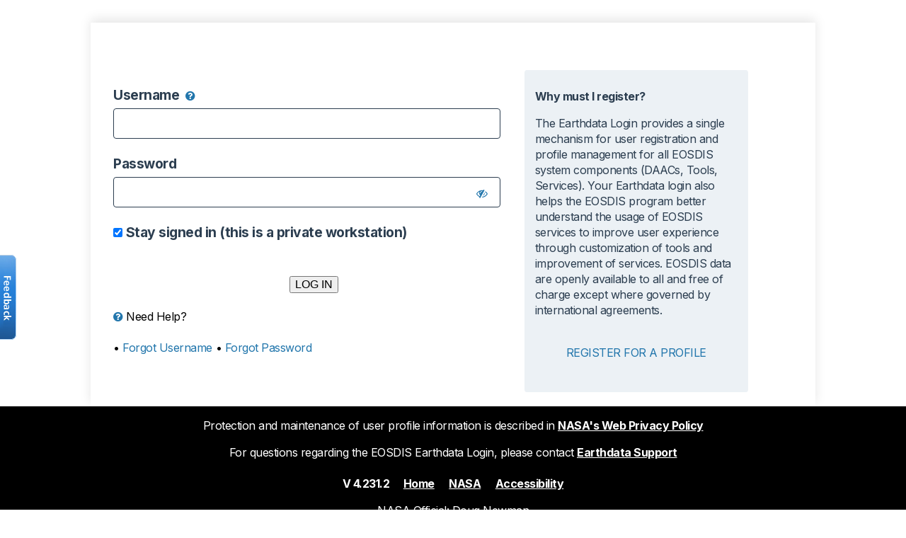

--- FILE ---
content_type: application/x-javascript
request_url: https://dnn506yrbagrg.cloudfront.net/pages/scripts/0013/2090.js?489856
body_size: 35953
content:
if("object"==typeof CE2&&CE2.uid)throw"CE: multiple userscripts installed";"undefined"==typeof CE2&&(CE2={}),CE2.uid=132090,CE2.USER_SCRIPT_VERSION=1582061699,"undefined"==typeof CE2&&(CE2={}),CE2.ignoredElements=[],CE2.clickCaptors=[],CE2.d=document,CE2.w=window,CE2.n=navigator,CE2.p={},function(){var e=CE2.n.userAgent;/\bMSIE\b/.test(e)&&(CE2.ie=1,CE2.ieVersion=parseInt(/MSIE (\d+)\.\d+/.exec(e)[1],10),CE2.ieQuirksMode="BackCompat"==CE2.d.compatMode)}(),CE2.ignore=function(e){e&&(CE2.ignoredElements.push(e),CE2.tracker&&CE2.tracker.ignoredElements.push(e))},CE2.capture=function(e){CE2.clickCaptors.push(e),CE2.tracker&&CE2.tracker.clickCaptors.push(e)},CE2.findMatchingSnapshot=function(e,t,n,r,i,o){var s,a,$,u;if(e&&e.length){for(s=Math.floor((+new Date+CE2._sampling.getDiffTime())/1e3),a=0;$=e[a++];)$.e&&$.e<=s||n&&!/n/.test($.o||"")||i&&!/go/.test($.o||"")||CE2.isMatchingSnapshot($,t,n,r,i,o)&&($.s&&$.s>s?CE2.p[$.id]=$:u=u||$);return u}},CE2.isMatchingSnapshot=function(e,t,n,r,i,o){return void 0===e.isBlocked&&(e.isBlocked=new CE2.IPBlockList(e.ip).blocked(o)),!e.isBlocked&&(!(11<=e.v&&CE2.isBot())&&(r?r==e.vid:!(!r&&e.vid)&&(i?CE2.matchURL(e.u,i,e.o,e.d,CE2.n.userAgent):CE2.matchURL(e.u,n||t,e.o,e.d,CE2.n.userAgent))))},CE2.findMatchingLiveSessions=function(e,t){var n,r,i=[];if(e&&e.length){for(n=0;r=e[n++];)CE2.matchURL(r.u,t,r.o,r.d,CE2.n.userAgent)&&i.push(r.id);return i.length?(i.sort(),i):void 0}},CE2.sameSessions=function(e,t){var n,r;if(!e||!t)return!1;if(e.length!=t.length)return!1;for(n=0,r=e.length;n<r;n++)if(e[n]!=t[n])return!1;return!0},CE2.startTracking=function(e,t){var n,r,i;if(e){if(CE2.sampleVisit(e))CE2.testID=e.id,CE2.testVersion=e.v||1;else if(!t)return;11<=e.v&&(CE2.tracker&&CE2.tracker.cleanup(),CE2.tracker=new CE2.SnapshotTracker(CE2.testID,CE2.testVersion)),"function"==typeof CE2.ShadowTracker&&"string"==typeof CE2.DEST_SHADOW&&(CE2.shadowTracker&&CE2.shadowTracker.cleanup(),CE2.isBot()||(CE2.shadowTracker=new CE2.ShadowTracker(CE2.testID,CE2.testVersion,CE2.DEST_SHADOW)))}t&&(CE2.sessionIDs=t),!t&&e&&8<=e.v||(n=CE2.d.createElement("script"),r="https:"==CE2.w.location.protocol?CE2.TRACKING_SCRIPT_SECURE:CE2.TRACKING_SCRIPT,i="https:"==CE2.w.location.protocol?CE2.TRACKING_DEST_NEW_SECURE:CE2.TRACKING_DEST_NEW,e&&6<=e.v?(img=CE2.d.createElement("img"),img.src=i+"t.js?s="+e.id+"&t="+(new Date).getTime(),n.src=r):n.src=r+(e?"?s="+e.id+"&":"?")+"t="+(new Date).getTime(),n.type="text/javascript",n.async=!0,CE2.d.body.appendChild(n))},CE2.startADATTracking=function(e){var t=e.recordingSettings.blockedRules;!CE2.ALLOW_ADAT||CE2.isBot()||CE2.matchURLRules(t)||(CE2.adatTracker=new CE2.SnapshotTracker("adat",11,CE2.DEST_ADAT))},CE2.unescape=function(t){try{return decodeURIComponent(t)}catch(e){return unescape(t)}},CE2.qs2obj=function(e,t){if(null==e||/^\s*$/.test(e))return null;var n,r,i={},o=null,s=e.replace(/\+/g," ").split(t||"&");for(n=0,r=s.length;n<r;n++)(o=s[n].split("="))[0]&&(i[CE2.unescape(o[0])]=null==o[1]?null:CE2.unescape(o[1]));return i},CE2.each=function(e,t,n){var r,i;if(e)if("number"==typeof e.length&&"function"==typeof e.concat)for(var o=0,s=e.length;o<s&&(r=e[o],!1!==t.call(n,r,o));o++);else for(i in e)if((r=e[i])!==Object.prototype[i]&&!1===t.call(n,r,i))break},CE2.indexOf=function(e,t,n){var r,i;for(r=n||0,i=e.length;r<i;r++)if(e[r]===t)return r;return-1},CE2.listen=CE2.addListener=function(e,t,n){e.addEventListener?e.addEventListener(t,n,!0):e.attachEvent("on"+t,n)},CE2.removeListener=function(e,t,n){e.removeEventListener?e.removeEventListener(t,n,!0):e.detachEvent("on"+t,n)},CE2.userData={},CE2.set=function(e,t){1<=(e=parseInt(e,10))&&e<=5&&(CE2.userData[e]=t+"")},CE2.click=function(){if(CE2.tracker)return CE2.tracker.click.apply(CE2.tracker,arguments)},CE2.getBox||(CE2.getBox=function(){}),CE2.sampleVisit=function(e){return null==e.r||(!1!==e.r&&!0!==e.r&&(Math.random()>=1/e.r?e.r=!1:e.r=!0),e.r)},CE2.dontTrack=function(e,t,n,r){if(r&&void 0!==e.external)try{if(!0===e.external.InPrivateFilteringEnabled())return!0}catch(e){}var i=t.doNotTrack||n.doNotTrack||n.msDoNotTrack||e.doNotTrack;return"1"==i||"yes"==i},CE2.cookies=function(){try{return CE2.qs2obj(document.cookie,/;\s*/g)||{}}catch(e){return{}}}(),CE2.parseJSON=function(src){return void 0!==JSON&&"function"==typeof JSON.parse?JSON.parse(src):eval("("+src+")")},CE2.convertToFormData=function(e){for(var t=new FormData,n=Object.keys(e),r=0;r<n.length;r++)t.append(n[r],e[n[r]]);return t},CE2.dasherize=function(e){return"string"==typeof e?e.replace(/([a-z\d])([A-Z])/g,"$1_$2").toLowerCase().replace(/[ _]/g,"-"):e},CE2.matchSite=function(e,t){return CE2.re.ipHost.test(e)?e===t:RegExp("(^|\\.)"+e+"$","i").test(t)},CE2.normalizeSiteName=function(e){var t=document.createElement("a");return t.href="http://"+e+"/",t.hostname},CE2.getCurrentSite=function(e){var t,n;for(n=0;t=e[n++];)if(CE2.matchSite(CE2.normalizeSiteName(t.name),location.hostname))return t},CE2.matchURLRules=function(e){var t,n;if(e&&e.length)for(t=0;n=e[t++];)if(CE2.matchURL(n.u,location.href,n.o))return!0;return!1},"undefined"==typeof CE2&&(CE2={}),CE2.browser=function(){var e=navigator.userAgent;CE2.opera=CE2.ie=CE2.chrome=CE2.safari=CE2.firefox=!1;var t="unknown";return CE2.w.opera&&"function"==typeof CE2.w.opera.version?(t="opera",CE2.opera=!0,CE2.operaVersion=parseInt(opera.version(),10)):/\bMSIE\b/.test(e)?(t="ie",CE2.ie=!0,CE2.ieVersion=parseInt(/MSIE (\d+)\.\d+/.exec(navigator.userAgent)[1],10),CE2.ieQuirksMode="BackCompat"==document.compatMode):/\b(iPhone|iP[ao]d)\b/.test(e)?(t="iphone",CE2.iphone=!0,CE2.webkit=!0):/\bChrome\b/.test(e)?(t="chrome",CE2.chrome=!0,CE2.webkit=!0):/AppleWebKit/.test(navigator.appVersion)?(t="safari",CE2.safari=!0,CE2.webkit=!0):/Mozilla/i.test(e)&&!/compatible|webkit/i.test(e)&&(t="firefox",CE2.firefox=!0),CE2.webkit&&(CE2.webkitVersion=parseInt(/AppleWebKit\/(\d+)/.exec(e)[1],10)),t}(),CE2.findByClass=function(e){var t,n,r,i,o=[],s=CE2.d.body;if(s.getElementsByClassName?r=s.getElementsByClassName(e):s.querySelectorAll&&(r=s.querySelectorAll("."+e)),r)for(t=0;n=r[t++];)o.push(n);else for(r=s.getElementsByTagName("*"),i=RegExp("(^|\\s)"+e+"($|\\s)"),t=0;n=r[t++];)n.className&&i.test(n.className)&&o.push(n);return o},CE2.formatClass=function(e){var t=e.className;if(t&&"string"==typeof t)return(t=CE2.strip(t.replace(/(\s|^)-ce-capture\b/g,"")).split(/\s+/)).sort(),t.join(" ")},CE2.href=function(e){if(!CE2.ie)return e.getAttribute("href");var t=e.outerHTML.match(CE2.re.href);return t?CE2.strip(t[1]):void 0},CE2.src=function(e){return/^\s*data:/.test(e)?CE2.strip(e).substr(0,100):new CE2.URI(e).simplify()},CE2.map=function(e,t,n){for(var r=[],i=0,o=e.length;i<o;i++)r.push(t.call(n,e[i]));return r},CE2.spansLines=function(e){return e.getClientRects&&1<e.getClientRects().length},CE2.eventCoords=function(e,t){if(null!=e.pageX)return[e.pageX,e.pageY];var n=CE2.scroll(t);return[e.clientX+n.left,e.clientY+n.top]},CE2.contains=function(e,t){if(e==t)return!0;if("function"==typeof e.contains)return e.contains(t);for(var n=t;(n=n.parentNode)&&n!=document.body&&n!=e;);return n==e},CE2.arrayContains=function(e,t){var n,r;if(e&&e.length)for(n=0;r=e[n++];)if(CE2.contains(r,t))return r},CE2.isVML=function(e){return"string"==typeof e.tagUrn&&!!~e.tagUrn.indexOf("vml")},CE2.bind=function(e,t){var n=e[t];return function(){try{return n.apply(e,arguments)}catch(e){}}},CE2.TIME_RANGES=[500,1e3,1500,2e3,3e3,4e3,5e3,6e3,8e3,1e4,15e3,2e4,3e4,35e3,4e4,6e4,9e4,12e4,18e4,24e4,3e5,42e4,6e5,9e5,12e5,15e5,18e5,24e5,3e6,36e5,72e5,108e5,Number.MAX_VALUE],CE2.getTimeRange=function(e){for(var t=CE2.TIME_RANGES,n=0,r=t.length;n<r;n++)if(e<t[n]&&(0==n||e>=t[n-1]))return n+1},CE2.eventWindow=function(e){return e.source||e.view||e.srcElement.ownerDocument.parentWindow},CE2.getStyle=function(e){var t=CE2.w,n=t.getComputedStyle;return n?n.call(t,e,null):e.currentStyle},CE2.querySelectorAll=function(e,t){var n=CE2.d;if(n.querySelectorAll)return t?n.querySelector(e):n.querySelectorAll(e);var r,i,o,s,a=n.createStyleSheet();for(s=n.all,r=[],i=(e=e.split(/\s*,\s*/)).length;i--;){for(a.addRule(e[i],"k:v"),o=s.length;o--;)if(s[o].currentStyle.k){if(t)return s[o];r.push(s[o])}a.removeRule(0)}return t?null:r},CE2.makeId=function(e,t){var n,r,i,o=CE2.w.crypto,s="function"==typeof CE2.w.btoa&&CE2.w.btoa,a="";if(e=e||20,o&&o.getRandomValues)n=new Uint8Array(e),o.getRandomValues(n);else for(n=Array(e),r=0;r<e;r++)n[r]=Math.floor(256*Math.random());if(t&&s)return s(a=CE2.map(n,function(e){return String.fromCharCode(e)}).join("")).replace(/=+$/,"");for(r=0;r<e;r++)a+=(i=n[r].toString(16)).length<2?"0"+i:i;return a},CE2.hasAccessToFrame=function(e){var t="key_"+ +new Date;try{var n=e.contentWindow,r=(n[t]="temp")===n[t];return r&&delete n[t],r}catch(e){return!1}},CE2.assign=function(e){if(1===arguments.length)return e;var t=Array.prototype.slice.call(arguments),n=t[1];for(var r in n)Object.prototype.hasOwnProperty.call(n,r)&&(e[r]=n[r]);return t.splice(1,1),CE2.assign.apply(this,t)},CE2.isVisible=function(e){var t=CE2.getStyle(e);return"none"!==t.display&&("hidden"!==t.visibility&&(!(t.opacity<.1)&&(!e.parentElement||CE2.isVisible(e.parentElement))))},"undefined"==typeof CE2&&(CE2={}),CE2.SPIRAL=[[.4,.4],[.5,.4],[.5,.5],[.4,.5],[.3,.5],[.3,.4],[.3,.3],[.4,.3],[.5,.3],[.6,.3],[.6,.4],[.6,.5],[.6,.6],[.5,.6],[.4,.6],[.3,.6],[.2,.6],[.2,.5],[.2,.4],[.2,.3],[.2,.2],[.3,.2],[.4,.2],[.5,.2],[.6,.2],[.7,.2],[.7,.3],[.7,.4],[.7,.5],[.7,.6],[.7,.7],[.6,.7],[.5,.7],[.4,.7],[.3,.7],[.2,.7],[.1,.7],[.1,.6],[.1,.5],[.1,.4],[.1,.3],[.1,.2],[.1,.1],[.2,.1],[.3,.1],[.4,.1],[.5,.1],[.6,.1],[.7,.1],[.8,.1],[.8,.2],[.8,.3],[.8,.4],[.8,.5],[.8,.6],[.8,.7],[.8,.8],[.7,.8],[.6,.8],[.5,.8],[.4,.8],[.3,.8],[.2,.8],[.1,.8],[0,.8],[0,.7],[0,.6],[0,.5],[0,.4],[0,.3],[0,.2],[0,.1],[0,0],[.1,0],[.2,0],[.3,0],[.4,0],[.5,0],[.6,0],[.7,0],[.8,0],[.9,0],[.9,.1],[.9,.2],[.9,.3],[.9,.4],[.9,.5],[.9,.6],[.9,.7],[.9,.8],[.9,.9],[.8,.9],[.7,.9],[.6,.9],[.5,.9],[.4,.9],[.3,.9],[.2,.9],[.1,.9],[0,.9]],CE2.dynamicKey="cedk"+Math.random().toString().replace(/\D/g,""),CE2.scrollRootKey="cesrk"+Math.random().toString().replace(/\D/g,""),CE2.ScrollTracker=function(){this.strictAnchorSearch=!0,this.lastRecordedScroll=null,this.lastRecordedTime=0,this.lastRecordedY=0,this.idleAt=null,this.idleSince=(new Date).getTime()},CE2.ScrollTracker.prototype={shouldRecordScroll:function(e){var t=e.top,n=e.height,r=t+":"+n,i=(new Date).getTime();if(r==this.lastRecordedScroll)return!1;if(r==this.idleAt){if(800<=i-this.idleSince)return this.lastRecordedScroll=r,this.lastRecordedTime=i,this.lastRecordedY=t,!0}else this.idleAt=r,this.idleSince=i;return null==this.lastRecordedScroll||Math.abs(t-this.lastRecordedY)>n/2&&1600<=i-this.lastRecordedTime?(this.lastRecordedScroll=r,this.lastRecordedTime=i,this.lastRecordedY=t,!0):void 0},findAnchor:function(e,t){if(!CE2.d.elementFromPoint)return t(e);var n,r,i,o,s=this,a=0,$=this.strictAnchorSearch,u=e.width,c=e.height,l=function(){if(n=CE2.SPIRAL[a++]){if(i=(n[0]+.1*Math.random())*u,o=(n[1]+.1*Math.random())*c,r=CE2.elementFromPoint(i,o,e),CE2.isAnchorElement(r,e,$))return t(e,r);setTimeout(l,0)}else a=0,s.strictAnchorSearch=$=!1,setTimeout(l,0)};setTimeout(l,0)}},CE2.scroll=function(t){var e,n,r=CE2.scrollRootKey;if(n=(t=t||CE2.w).document,!(r in t))try{t[r]=CE2.findScrollRoot(n)}catch(e){t[r]=null}return e=t[r],null==t.pageXOffset?{left:(e=e||("BackCompat"==n.compatMode?n.body:n.documentElement)).scrollLeft,top:e.scrollTop,width:e.offsetWidth,height:e.offsetHeight}:{left:e?e.scrollLeft:t.pageXOffset,top:e?e.scrollTop:t.pageYOffset,width:t.innerWidth,height:t.innerHeight}},CE2.findScrollRoot=function(e){if(e.querySelectorAll&&"number"==typeof e.body.scrollHeight){var t,n,r,i,o,s,a=e.body,$=e.querySelectorAll("body > *, body > * > *, body > * > * > *"),u=a.getElementsByTagName("*").length,c=(document.body.scrollHeight,5e-324);for(t=0,n=Math.min(7e3,$.length);t<n;t++)r=$[t],o=CE2.getStyle(r),0!=r.clientWidth&&0!=r.clientHeight&&"none"!=o.display&&"hidden"!=o.visibility&&"visible"!=o.overflow&&"visible"!=o.overflowY&&"hidden"!=o.overflow&&"hidden"!=o.overflowY&&(r.getElementsByTagName("*").length/u<.5||r.clientHeight>window.innerHeight||(i=l(r,a),(!s||c<i)&&(s=r,c=i)));return s}function l(e,t){for(var n=0;e!=t;e=e.parentNode)n++;return n}},CE2.isStatic=function(e){var t,n=this.dynamicKey;if(e[n])return!1;for(;e&&e!=CE2.d&&e!=CE2.d.documentElement&&e!=CE2.d.body;e=e.parentNode)if((t=CE2.getStyle(e))&&("absolute"==t.position||"fixed"==t.position))return!(e[n]=!0);return!0},CE2.isAnchorElement=function(e,t,n){if(!e||!e.nodeName)return!1;if(e==CE2.d||e==CE2.d.documentElement||e==CE2.d.body)return!1;if(CE2.isVML(e))return!1;if(n){if(!CE2.isStatic(e))return!1;if(CE2.getBox(e).height>2*t.height)return!1}return!0},CE2.elementFromPointAbsolute=function(e,t,n){var r=CE2.d.elementFromPoint(e+n.left,t+n.top);return r.nodeType===r.TEXT_NODE?r.parentNode:r},CE2.elementFromPointRelative=function(e,t){return CE2.d.elementFromPoint(e,t)},CE2.elementFromPoint=function(){if(CE2.d.elementFromPoint)return CE2.webkit&&CE2.webkitVersion<533||CE2.opera&&CE2.operaVersion<10?CE2.elementFromPoint=CE2.elementFromPointAbsolute:CE2.elementFromPoint=CE2.elementFromPointRelative,CE2.elementFromPoint.apply(CE2,arguments)},"undefined"==typeof CE2&&(CE2={}),CE2.re=function(){var e="[\\s\\u00a0\\u2028\\u2029]+";return{whitespace:RegExp(e,"g"),strip:RegExp("^"+e+"|"+e+"$","g"),href:/\bhref="(.*?)"/i,ipHost:/^([\d\.]+|\[[a-f\d:]+\])$/i}}(),CE2.strip=function(e,t){var n=e.replace(CE2.re.strip,"");return t?n.replace(CE2.re.whitespace," "):n},CE2.hash=function(e){var t,n,r=0;if(0==e.length)return r;for(t=0,n=e.length;t<n;t++)r=(r<<5)-r+e.charCodeAt(t),r|=0;return r},"undefined"==typeof CE2&&(CE2={}),CE2.getBox=function(e,t,n){if(t=t||{},"AREA"==e.nodeName)(r=CE2.boxForArea(e))&&(t.left=r.left,t.top=r.top,t.width=r.width,t.height=r.height);else if(e.getBoundingClientRect){var r=e.getBoundingClientRect(),i=CE2.scroll();t.left=Math.floor(r.left+i.left),t.top=Math.floor(r.top+i.top),CE2.webkit&&CE2.webkitVersion<533&&"relative"==e.style.position&&(t.left+=parseInt(e.style.left,10),t.top+=parseInt(e.style.top,10)),t.width=Math.floor(r.width||r.right-r.left),t.height=Math.floor(r.height||r.bottom-r.top)}else{t.width=e.offsetWidth,t.height=e.offsetHeight;for(var o=e,s=0,a=0;s+=o.offsetLeft||0,a+=o.offsetTop||0,o=o.offsetParent;);t.left=Math.floor(s),t.top=Math.floor(a)}if(t.pageX=t.left,t.pageY=t.top,n){var $=CE2.getBox(n);t.left-=$.pageX,t.top-=$.pageY}return t},CE2.boxForArea=function(e){var t=CE2.imageForArea(e);if(t){var n=CE2.getBox(t),r=CE2.areaBounds(e,n);return r?{left:n.left+r.left,top:n.top+r.top,width:r.width,height:r.height}:void 0}},CE2.imageForArea=function(e){var t,n,r=RegExp("(^|#)"+e.parentNode.name,"i"),i=e.ownerDocument.getElementsByTagName("IMG");for(t=0;n=i[t++];)if(r.test(n.useMap))return n},CE2.areaBounds=function(e,t){var n,r,i,o=CE2.areaLength,s=Math.min(t.width,t.height),a=CE2.map(CE2.strip(e.coords,!0).split(/[^\d\.%]+/),function(e){return o(e,s)});if(!/circle/i.test(e.shape)){n=[],r=[];for(var $=0,u=a.length;$<u;$++)$%2?r.push(a[$]):n.push(a[$]);var c=Math.min.apply(null,n),l=Math.max.apply(null,n),d=Math.min.apply(null,r);return{left:c,top:d,width:l-c,height:Math.max.apply(null,r)-d}}if(3<=a.length)return n=a[0],r=a[1],{left:n-(i=a[2]),top:r-i,width:2*i,height:2*i}},CE2.areaLength=function(e,t){var n=parseInt(e,10);return~e.indexOf("%")&&(n*=.01*t),isNaN(n)?null:n},CE2.getPageCoords=function(e){var t,n;e.pageX=e.left,e.pageY=e.top,e.parentID&&(t=CE2.d.getElementById(e.parentID+""))&&(n=CE2.getBox(t),e.pageX+=n.pageX,e.pageY+=n.pageY)},"undefined"==typeof CE2&&(CE2={}),CE2.fingerprint=function(e,t){var n,r,i,o,s,a={type:CE2.tagTypes[e.nodeName.toLowerCase()]||0};return(n=CE2.getName(e))&&(a.name=n),(r=CE2.getData(e))&&(a.data=r),(i=e.getAttribute("id"))&&(a.id=i),(o=CE2.getCEID(e))&&(a.ceid=o),(s=CE2.getParentID(e))&&(a.parentID=s),CE2.getBox(e,a,s?e.parentNode:null),t&&t.selector&&"function"==typeof CE2.selectorBuilder&&(a.selector=CE2.selectorBuilder(e,{compress:!0})),a},CE2.getParentID=function(e){var t=e.parentNode,n=null;if(t&&t.getAttribute&&t!=e.ownerDocument.body)return(n=t.id)&&t.ownerDocument.getElementById(n)==t?n:CE2.getCEID(t)||null},CE2.getCEID=function(e){return e.getAttribute("ceid")||e.getAttribute("data-ceid")},CE2.IGNORE_HREF=/^\s*javascript:|^\s*#\s*$/,CE2.getName=function(e){var t,n;return(t=e.getAttribute("cename"))||(t=e.getAttribute("ceid"))||(t=e.getAttribute("title"))||(t=e.getAttribute("alt"))||(t=e.getAttribute("name"))||"A"==e.nodeName&&(t=CE2.innerTextName(e))?t:(t=CE2.href(e))&&(n=CE2.href(e))&&!CE2.IGNORE_HREF.test(n)?new CE2.URI(t).simplify():(t=e.getAttribute("src"))?CE2.src(t):(t=CE2.innerTextName(e))||(t=e.getAttribute("id"))||(t=CE2.fingerprintClass(e))?t:""},CE2.getData=function(e){var t;switch(e.nodeName){case"A":if((t=CE2.href(e))&&!CE2.IGNORE_HREF.test(t))return new CE2.URI(e.href).simplify();if(e.className)return"@#"+CE2.fingerprintClass(e);break;case"IMG":case"IFRAME":case"EMBED":return CE2.src(e.src);case"OBJECT":return CE2.src(e.data);case"INPUT":case"SELECT":case"TEXTAREA":return e.name;default:return CE2.fingerprintClass(e)}},CE2.innerText=function(e){var i=void 0===e.textContent?"innerText":"textContent",t=e[i].substr(0,16384);function n(e,t){var n,r;for(n=0;r=t[n++];)e=e.replace(r[i],"");return e}return t=n(t,e.getElementsByTagName("SCRIPT")),t=n(t,e.getElementsByTagName("NOSCRIPT"))},CE2.innerTextName=function(e,t){if("TEXTAREA"!=e.nodeName){var n=CE2.strip(CE2.strip(CE2.innerText(e),!0).substr(0,t||100));return CE2.strip(n.replace(/[\ud800-\udbff\udc00-\udfff]+$/,""))}},CE2.tagTypes={a:3,abbr:4,acronym:5,address:6,applet:7,area:8,b:9,base:10,basefont:11,bdo:12,big:13,blockquote:14,body:15,br:16,button:17,caption:18,center:19,cite:20,code:21,col:22,colgroup:23,dd:24,del:25,dfn:26,dir:27,div:28,dl:29,dt:30,em:31,fieldset:32,font:33,form:34,frame:35,frameset:36,head:37,h1:38,h2:38,h3:38,h4:38,h5:38,h6:38,hr:38,html:39,i:40,iframe:41,img:42,input:43,ins:44,kbd:45,label:46,legend:47,li:48,link:49,map:50,menu:51,meta:52,noframes:53,noscript:54,object:55,embed:55,ol:56,optgroup:57,option:58,p:59,param:60,pre:61,q:62,s:63,samp:64,script:65,select:66,small:67,span:68,strike:69,strong:70,style:71,sub:72,sup:73,table:74,tbody:75,td:76,textarea:77,tfoot:78,th:79,thead:80,title:81,tr:82,tt:83,u:84,ul:85,var:86,article:87,aside:88,audio:89,bdi:90,canvas:91,command:92,details:93,figcaption:94,figure:95,footer:96,header:97,hgroup:98,keygen:99,mark:100,meter:101,nav:102,output:103,progress:104,rp:105,rt:106,ruby:107,section:108,summary:109,time:110,video:111,svg:112,"(custom)":255},CE2.CLASS_EXCLUDE_PATTERN=/(-|^)(default|open|hover|close|error|active|focus|valid|invalid|dirty|submitted|expand|collapse|hide|show|enable|disable|on|off|yui|ui)/i,CE2.fingerprintClass=function(e){var t=CE2.formatClass(e);if(!t||CE2.testVersion&&CE2.testVersion<=6)return t;var n=[];return CE2.each(t.split(/\s+/),function(e){e&&!CE2.CLASS_EXCLUDE_PATTERN.test(e)&&n.push(e)}),n.join(" ")},"undefined"==typeof CE2&&(CE2={}),function(){var l=1,u=2,c=32;function d(e){var t,n,r,i=d.getTypeID,o=d.encodeTypeIDs,s=[],a=[],$=[];for(t=e;;){if(t.previousElementSibling)n=l,t=t.previousElementSibling;else{if(!t.parentNode||t.parentNode==document.body||t.parentNode==document.documentElement)break;n=u,t=t.parentNode}if(s.push({type:i(t),relation:n}),s.length>=c)break}for(t=e.nextElementSibling;a.length<c&&t;t=t.nextElementSibling)a.push({type:i(t)});for(r=e.getElementsByTagName("*"),t=0;t<r.length&&t<c;t++)$.push({type:i(r[t])});this.type=i(e),this.elders=o(s),this.youngerSiblings=o(a),this.descendants=o($),CE2.getBox(e,this),this.name=CE2.getName(e)}d.fromObject=function(e){if(e instanceof d)return e;var t=Object.create(d.prototype);return CE2.assign(t,e),t},d.hex=function(e){if("string"==typeof e)return e;var t=e.toString(16);return t.length%2!=0?"0"+t:t},d.getTypeID=function(e){return CE2.tagTypes[e.nodeName.toLowerCase()]||0},d.encodeTypeIDs=function(e){var t,n,r,i,o,s,a,$=d.hex,u=[],c="";for(i=0,o=e.length;i<o;i++)(t=e[i]).type===(n&&n.type)&&t.relation===n.relation?u[u.length-1].count++:u.push({type:t.type,relation:t.relation,count:1}),n=t;for(i=0,o=u.length;i<o;i++)if((s=u[i]).relation&&s.relation!==r&&(c+=s.relation===l?"^":"<",r=s.relation),2<s.count)c+=$(s.type)+"x"+$(s.count);else for(a=0;a<s.count;a++)c+=$(s.type);return c},d.matchKey=function(e){return d.hex(e.type)+";"+e.elders+";"+e.youngerSiblings+";"+e.descendants},d.prototype.toString=function(){return d.matchKey(this)},CE2.Fingerprint2=d}(),"undefined"==typeof CE2&&(CE2={}),void 0===CE2.URI&&(CE2.URI=function(e){if(this.src=e,this.protocol=this.host=this.port=this.path=this.qs=this.hash=this.query=null,e){var t=typeof e;"string"==t?this.initWithString(e):"object"==t&&this.initWithURI(e)}},CE2.URI.pattern=/^\s*([\S]+?:\/\/)?([^\s\/]+?@)?([^:\/\?\#]+)?(\:\d+)?(\/?[^#\?\s]*)?([\?][^#\s]*)?([#]\S+)?/i,CE2.URI.prototype={initWithString:function(e){var t,n,r,i,o,s=CE2.URI.pattern.exec(e);s[1]||"/"==e[0]?((t=s[1])&&(this.protocol=t.substr(0,t.indexOf(":"))),this.host=s[3]||null,(n=s[4])&&(this.port=+n.substr(1)),(r=s[5])?this.path=CE2.unescape(r):this.host&&(this.path="/")):this.path=CE2.unescape((s[3]||"")+(s[5]||"")),(i=s[6])&&(this.qs=CE2.qs2obj(i.substr(1)),this.query=i.substr(1)),(o=s[7])&&(this.hash=CE2.unescape(o.substr(1)))},initWithURI:function(e){CE2.each(e,function(e,t){this[t]=e},this)},isAbsolute:function(){return this.isURL()||this.path&&"/"==this.path[0]},isURL:function(){return this.protocol&&this.host},getDomain:function(){return this.host&&this.host.replace(/^(www|m)\./,"")},getHost:function(){return this.host+(this.port?":"+this.port:"")},getOrigin:function(){return this.protocol+"://"+this.getHost()}}),"undefined"==typeof CE2&&(CE2={}),CE2.URI.prototype.join=function(e){var t=new CE2.URI(this),n=this.path;return"string"==typeof e&&(e=new CE2.URI(e)),e.isURL()?new CE2.URI(e):(n=e.isAbsolute()?e.path:n?((n=n.split("/")).pop(),(n=e.path?n.concat(e.path.split("/")):n).join("/")):this.isURL()?"/"+e.path:e.path,t.path=n,t.qs=e.qs,t.hash=e.hash,t)},CE2.URI.prototype.normalize=function(){if(this.path){var e;CE2.ie&&CE2.ieVersion<9?(e=[],"/"==this.path[0]&&e.push(""),e=e.concat(this.path.split(/\/+/g)),"/"==this.path[0|this.path.length-1]&&e.push("")):e=this.path.split(/\/+/g);var t,n=0;do{if(t=e.length-1,".."==e[n+1])""==e[n]&&0==n?e.splice(n+1,1):(e.splice(n,2),--n);else if("."==e[n]){if(0==t)break;e.splice(n,1)}else n++}while(n<=t);this.path=e.join("/")}},CE2.URI.prototype.simplify=function(e){var t,n=[];if((t="file"==this.protocol?this:CE2.ie?e?e.join(this):this:(e=e||new CE2.URI(CE2.d.baseURI)).join(this)).normalize(),t.host&&n.push(t.host.replace(/^(www|m)\./,"")),null!=t.port&&n.push(":"+t.port),"/"==t.path||/^\/(default|home|index)\b[^\/]*$/i.test(t.path)?(t.qs||t.hash)&&n.push("/"):n.push(t.path),t.qs){var r=[];CE2.each(t.qs,function(e,t){e&&!/(^sess|^sid$|^phpsessid$|^jsessionid$|^__VIEWSTATE$)/i.test(t)&&r.push(encodeURIComponent(t)+"="+encodeURIComponent(e))}),r.length&&n.push("?"+r.join("&"))}return t.hash&&n.push("#"+t.hash),n.join("")},CE2.URI.prototype.sameOrigin=function(e){return!!e&&("string"==typeof e&&(e=new CE2.URI(e)),null==e.host||e.host==this.host&&e.port==this.port&&e.protocol==this.protocol)},CE2.IGNORED_TAGS={SCRIPT:0,NOSCRIPT:0,STYLE:0,BR:0},CE2.getAllFingerprints=function(e){e=e||{};var t,n,r,i,o=[],s=CE2.d.body,a=e.elements||s.getElementsByTagName("*"),$=s.clientWidth,u=CE2.findByClass("-ce-capture"),c=CE2.findByClass("-ce-ignore"),l=CE2.IGNORED_TAGS,d=null==e.skipHidden||e.skipHidden,p=null==e.skipOffScreen||e.skipOffScreen,f=e.onHidden,h=e.onFingerprint,m=e.snakeCase,g=e.fpClass;for(t=0;n=a[t++];)try{if(n.nodeName in l||"INPUT"==n.nodeName&&"hidden"==n.type)continue;if(d&&"AREA"!=n.nodeName&&!CE2.isVisible(n)){f&&f(n);continue}if(CE2.arrayContains(c,n))continue;if((i=CE2.arrayContains(u,n))&&i!=n)continue;if(n.ownerSVGElement)continue;if(r=g?new g(n):CE2.fingerprint(n),m&&(r.parentID&&(r.parent_id=r.parentID,delete r.parentID),r.page_x=r.pageX,r.page_y=r.pageY,delete r.pageX,delete r.pageY),h&&h(n,r),p&&r.pageX+r.width<.25*-$)continue;if(u.length){for(skip=!1,j=0;i=u[j++];)if(i!=n&&CE2.contains(i,n)){skip=!0;break}if(skip)continue}o.push(r)}catch(e){console.log(e)}return o.sort(function(e,t){return(e.width&&e.height&&e.type?-1:1)-(t.width&&t.height&&t.type?-1:1)}),o},CE2.getAllFingerprints2=function(e){e=CE2.assign({fpClass:CE2.Fingerprint2,skipHidden:!1},e);for(var t,n=CE2.getAllFingerprints(e),r=0;t=n[r++];)t.element_fingerprint_id=r,t.found=!0,t.parentID&&(t.parent_id=t.parentID),delete t.parentID,delete t.pageX,delete t.pageY;return n},function(){var n,r;function e(e){window.parent.postMessage({type:"ce-site-loaded"},e.getOrigin())}function t(){n&&clearTimeout(n),n=setTimeout(i,1e3)}function i(){if(n=null,r){var e=CE2.getAllFingerprints2(),t=JSON.stringify(e);r!==t&&(r=t,window.parent.postMessage({type:"ce-reload-reports",fps:e},o.getOrigin()))}}if(window.parent!==window){var o=new CE2.URI(document.referrer),s=new CE2.URI("http://app.crazyegg.com");if(o.getHost()===s.getHost())throw window.performance.timing.loadEventEnd?e(o):window.addEventListener("load",function(){e(o)},!0),window.addEventListener("message",function(e){if(new CE2.URI(e.origin).getHost()===s.getHost()&&"ce-get-fingerprints"===e.data){var t=CE2.getAllFingerprints2();r=JSON.stringify(t),window.parent.postMessage({type:"ce-fingerprints",fps:t},e.origin)}if(new CE2.URI(e.origin).getHost()===s.getHost()&&"ce-get-height"===e.data){var n=Math.max(document.documentElement.scrollHeight,document.body.scrollHeight);window.parent.postMessage({type:"ce-height",height:n},e.origin)}},!0),CE2.listen(window,"mousedown",t),CE2.listen(window,"mouseover",t),CE2.listen(window,"keydown",t),CE2.listen(window,"mousemove",function(e){window.parent.postMessage({type:"ce-interactive-mousemove",clientX:e.clientX,clientY:e.clientY},o.getOrigin())}),"site loaded"}}(),"undefined"==typeof CE2&&(CE2={}),CE2.READY_STATE_PATTERN=CE2.ie?/complete/:/complete|interactive/,CE2.autoStart="undefined"==typeof CE_MANUAL_START||!CE_MANUAL_START,CE2.domReady=document.readyState&&CE2.READY_STATE_PATTERN.test(document.readyState),CE2.domReadyListeners=[],CE2.onDOMReady=function(e){if(CE2.domReady)return setTimeout(e,1);CE2.domReadyListeners.push(e)},CE2.domReadySetup=function(){function e(e){for(var t=CE2.domReadyListeners;0<t.length;)t.pop().call();CE2.domReady=!0}if(CE2.domReady&&e(),CE2.listen(window,"load",e),document.addEventListener&&CE2.listen(document,"DOMContentLoaded",e),document.readyState){var t=CE2.READY_STATE_PATTERN;!function(){t.test(document.readyState)?e():setTimeout(arguments.callee,10)}()}},CE2.autoStart&&CE2.domReadySetup(),"undefined"==typeof CE2&&(CE2={}),CE2.matchURL=function(e,t,n,r,i){var o,s,a,$,u,c,l,d,p,f,h,m,g,v,E,C,y=/(default|index)($|\..*)/i,w=!1;if(!e||!t)return!1;if(r&&!~CE2.indexOf(r,CE2.deviceType(i)))return!1;if(/n/.test(n=n||""))return e.trim()==t.trim();if(/go/.test(n)){var S=e.split(".");return t&&t[S[0]]&&t[S[0]].experiments&&t[S[0]].experiments[S[1]]&&t[S[0]].experiments[S[1]]==S[2]}if(/[re]/.test(n))try{return RegExp(e,"i").test(t)}catch(e){return!1}if(e=new CE2.URI(e),o=new CE2.URI(t.toLowerCase()),/h/.test(n)&&e.protocol!=o.protocol)return!1;if(s=(a=o.host).replace(/^(www|m)\./,""),d=e.host,p=e.ihost,/w/.test(n)&&a!=d&&a!=p)return!1;if(s!=d.replace(/^(www|m)\./,"")&&s!=(p&&p.replace(/^(www|m)\./,"")))return!1;if((f=e.path?e.path:"/")!=($=o.path)){if(/\//.test(n))return!1;for(h=f.split("/"),u=$.split("/"),E=0,C=Math.max(h.length,u.length);E<C;E++)if(h[E]||(h[E]=""),u[E]||(u[E]=""),E==C-1&&(h[E]=h[E].replace(y,""),u[E]=u[E].replace(y,"")),h[E]!=u[E])return!1}return c=o.qs,v=/\?/.test(n),m=e.qs||"",!(v&&c&&!m||!c&&m)&&(CE2.each(m,function(e,t){if(c[t]!==e)return!(w=!0)}),!w&&((!v||(CE2.each(c,function(e,t){if(e!=m[t])return w=!0}),!w))&&(g=e.hash||"",l=o.hash||"",!(v=/#/.test(n))&&!g||g==l)))},"undefined"==typeof CE2&&(CE2={}),function(){var e;CE2.uaBot=function(e){if(/bingpreview|prerender|jorgee|Mediapartners-Google|APIs-Google|phpcrawl|GoogleAdSenseInfeed|Google Page Speed Insights|Google-Ads-Overview|Google-Read-Aloud|Google-Structured-Data-Testing-Tool|Data Theorem|alexa|bot|crawl(er|ing)|facebookexternalhit|feedburner|google web preview|nagios|postrank|pingdom|slurp|spider|yahoo|yandex|phantom|headless/i.test(e))return!0},CE2.isBot=function(){return!window.__CE_SCRIPT_CHECK&&(void 0===e&&(e=function(){try{if(CE2.uaBot(navigator.userAgent))return!0;if(0===window.outerWidth||0===window.outerHeight)return!0;if(!1===navigator.onLine)return!0;if(!navigator.language||navigator.languages&&0===navigator.languages.length)return!0;if(navigator.webdriver)return!0;if(navigator.connection&&0===navigator.connection.rtt)return!0;var e=["__webdriver_evaluate","__selenium_evaluate","__webdriver_script_function","__webdriver_script_func","__webdriver_script_fn","__fxdriver_evaluate","__driver_unwrapped","__webdriver_unwrapped","__driver_evaluate","__selenium_unwrapped","__fxdriver_unwrapped"],t=["webdriver","_phantom","__nightmare","_selenium","callPhantom","callSelenium","_Selenium_IDE_Recorder"];for(var n in t){if(window[t[n]])return!0}for(var r in e){var i=e[r];if(window.document[i])return!0}for(var o in window.document)if(o.match(/\$[a-z]dc_/)&&window.document[o].cache_)return!0;if(window.external&&window.external.toString()&&~window.external.toString().indexOf("Sequentum"))return!0;var s=window.document.documentElement;if(s.getAttribute("selenium")||s.getAttribute("webdriver")||s.getAttribute("driver"))return!0;try{new WebSocket("itsgonnafail")}catch(e){if(/SyntaxError: DOM Exception 12/.test(e.message))return!0}if(/Chrome|Chromium/i.test(navigator.userAgent)){if(!window.chrome)return!0;var a=document.createElement("iframe");a.srcdoc="blank page",document.body.appendChild(a);var $=typeof a.contentWindow.chrome;if(a.remove(),"undefined"==$)return!0;var u=document.createElement("canvas").getContext("webgl"),c=u.getExtension("WEBGL_debug_renderer_info"),l=u.getParameter(c.UNMASKED_VENDOR_WEBGL),d=u.getParameter(c.UNMASKED_RENDERER_WEBGL);if("Brian Paul"===l&&"Mesa OffScreen"===d)return!0}}catch(e){}return!1}()),e)}}(),"undefined"==typeof CE2&&(CE2={}),function(){function a(e,t){this.left=parseInt(e,10),this.right=parseInt(t,10)}function $(e){this.parts=e}function n(e){this.ip=e,this.parts=e.split(".").map(function(e){return parseInt(e,10)})}function e(e){var t=this;this.text=e||"",this.rules=this.text.split("\n").map(function(e){return t.parse_rule(e)}),this.rules=this.rules.filter(function(e){return e})}a.prototype.includes=function(e){return this.left<=parseInt(e,10)&&this.right>=parseInt(e,10)},$.prototype.matches=function(e){for(var t,n=0;n<e.parts.length;n++)if(t=e.parts[n],!$.parts_match(this.parts[n],t))return!1;return!0},$.parts_match=function(e,t){return null===e||(isNaN(e)?e instanceof a?e.includes(t):void 0:e===t)},e.prototype.blocked=function(e){if(!e)return!1;e=new n(e);for(var t=0;t<this.rules.length;t++)if(this.rules[t].matches(e))return!0;return!1},e.prototype.parse_rule=function(e){return""===(e=e.trim())||/^\s*#.*$/.test(e)?null:~(e=e.replace(/\s*#.*$/,"")).indexOf("-")?this.parse_range_based_rule(e):new $(e.split(".").map(function(e){return"*"===e?null:/^[0-9]+$/.test(e)?parseInt(e,10):void 0}))},e.prototype.parse_range_based_rule=function(e){for(var t=this,n=e.split("-").map(function(e){return t.parse_rule(e)}),r=[],i=0;i<4;i++){var o=n[0].parts[i],s=n[1].parts[i];o===s?r.push(o):null==o||null==s?r.push(null):r.push(new a(o,s))}return new $(r)},CE2.IPBlockList=e}(),"undefined"==typeof CE2&&(CE2={}),function(){function e(e){this.site=e}e.prototype={nEndpoint:function(){return CE2.SREC_DEST.sample+"/n/"+CE2.uid+"/"+this._key()+"?v=7&user_script_version="+CE2.USER_SCRIPT_VERSION},rEndpoint:function(){return this._freeSamplingApplies()?CE2.SREC_DEST.sample+"/r/"+CE2.uid+"/"+this._key()+"/"+this.samplingData.numFreeRecordingsRecorded+"?free_recordings=true&user_script_version="+CE2.USER_SCRIPT_VERSION:CE2.SREC_DEST.sample+"/r/"+CE2.uid+"/"+this._key()+"/"+this.samplingData.numRecordingsForKey+"?user_script_version="+CE2.USER_SCRIPT_VERSION},validSamplingData:function(){return void 0!==this.samplingData&&null!=this.samplingData},setSamplingData:function(e){var t=e.split(",");7<=t.length?(this.samplingData={numRecordingsTotal:t[0],numRequestsForKey:t[1],numRecordingsForKey:t[2],lastRecordedForKey:new Date(1e3*parseInt(t[3])),numFreeRecordingsRecorded:t[4]||0,serverNow:new Date(1e3*parseInt(t[5])),serverNextMonth:new Date(1e3*parseInt(t[6]))},t[7]&&sessionStorage.setItem("ce_ip_address",t[7]),sessionStorage.setItem("ce_diff_time",1e3*parseInt(t[5],10)-new Date)):this.samplingData=null},canSample:function(){var e,t=0;return t=CE2.NUMBER_OF_RECORDINGS-this.samplingData.numRecordingsTotal,this._activatedRecordingsThisMonth()&&(t+=this._freeRecordings()),0<t&&(!!this._freeSamplingApplies()||("custom"===this._strategy()&&this._customSamplingApplies()?(this.appliedStrategy="custom",0<(e=this.site.recordingSettings.samplingNumRecordings-this.samplingData.numRecordingsForKey)&&this._canSampleUniformly(e,this.samplingData.lastRecordedForKey,new Date(1e3*parseInt(this.site.recordingSettings.samplingEndDateUnix)))):"consecutive"===this._strategy()&&this._canSampleConsecutively()?(this.appliedStrategy="consecutive",0<(e=this.site.recordingSettings.samplingNumRecordings-this.samplingData.numRecordingsForKey)):(this.appliedStrategy="uniform",this._canSampleUniformly(t,this.samplingData.lastRecordedForKey,this.samplingData.serverNextMonth))))},_key:function(){return"custom"===this._strategy()||"consecutive"===this._strategy()?btoa(this.site.id+"|"+this.site.recordingSettings.samplingUpdatedAt):"all"},_strategy:function(){return"custom"===this.site.recordingSettings.samplingStrategy?"custom":"consecutive"===this.site.recordingSettings.samplingStrategy?"consecutive":"uniform"},_appliedStrategy:function(){return this.appliedStrategy},_customSamplingApplies:function(){var e=new Date(1e3*parseInt(this.site.recordingSettings.samplingStartDateUnix)),t=new Date(1e3*parseInt(this.site.recordingSettings.samplingEndDateUnix));return e<=this.samplingData.serverNow&&this.samplingData.serverNow<=t},_freeRecordings:function(){return.1*CE2.NUMBER_OF_RECORDINGS},_freeSamplingApplies:function(){return this._activatedRecordingsThisMonth()&&this.samplingData.numFreeRecordingsRecorded<this._freeRecordings()},_canSampleUniformly:function(e,t,n){return(n-this.samplingData.serverNow)/e<this.samplingData.serverNow-t},_canSampleConsecutively:function(){return 0<this.site.recordingSettings.samplingNumRecordings&&this.samplingData.numRecordingsForKey<this.site.recordingSettings.samplingNumRecordings},_activatedRecordingsThisMonth:function(){if(CE2.RECORDINGS_ACTIVATION){var e=new Date(1e3*parseInt(CE2.RECORDINGS_ACTIVATION));return Math.abs(new Date-e)/864e5<30}return!1},getSamplingData:function(e){if(void 0!==this.samplingData)e();else{var t=this,n=new XMLHttpRequest;n.onreadystatechange=function(){if(4===n.readyState)return t.setSamplingData(n.response),e()},n.open("GET",this.nEndpoint()),n.send()}},getIP:function(){return sessionStorage.getItem("ce_ip_address")},getDiffTime:function(){var e=sessionStorage.getItem("ce_diff_time");return null===e?null:parseInt(e,10)}},CE2.Sampling=e}(),CE2.userMain=function(){try{var i,o=CE2.snapshots,s=CE2.sessions,e=CE2.sites,a=CE2.liveBootstrap||function(){},t=CE2.GLOBAL_IP_BLOCK_LIST;if(CE2.uaBot(navigator.userAgent))return;if(CE2.dontTrack(CE2.w,CE2.d,CE2.n,CE2.ie))return;CE2.testID=CE2.testVersion=CE2.sessionIDs=null,CE2.initPageEdits&&CE2.initPageEdits(),CE2.initFlowTracking&&(i=CE2.initFlowTracking()),CE2.showWebsite();function $(e){return parseInt(e.replace(/./g,function(e){return r[e]}),36)}function n(e){for(var t,n="",r=/(![^:\/a-z])|([^:\/a-z]{2})|(:[^:\/a-z]{3})|(\/[^:\/a-z]{4})/gi,i=String.fromCharCode;null!=(t=r.exec(e));)t[1]||t[2]?n+=i($(t[0])):t[3]?n+=i($(t[3].substr(1))):t[4]&&(n+=i($(t[4].substr(1))));return n}var r=function(){var e,t="!$%&()*+,-.0123456789;<=>?@[]^_`{|}~",n={};for(e=0;e<36;e++)n[t[0|e]]=e.toString(36);return n}();"string"==typeof o&&(o=CE2.parseJSON(n(o))),"string"==typeof s&&(s=CE2.parseJSON(n(s))),"string"==typeof e&&(e=CE2.parseJSON(n(e))),t=n(t);var u=CE2.getCurrentSite(e);if(u){function c(){if(!new CE2.IPBlockList(t).blocked(CE2._sampling.getIP())){CE2.recording&&CE2.recording.main&&CE2.recording.main(u),CE2.startADATTracking(u);function e(){try{var e=CE2.w.location.href,t=i&&i.flow&&i.flow.trackByVariant&&i.variant.variantId,n=null,r=CE2.findMatchingLiveSessions(s,e);if(t&&(n=CE2.findMatchingSnapshot(o,e,"string"==typeof CE_SNAPSHOT_NAME&&CE_SNAPSHOT_NAME.trim(),t,null,CE2._sampling.getIP())),!n&&CE2.w.gaData&&(n=CE2.findMatchingSnapshot(o,e,"string"==typeof CE_SNAPSHOT_NAME&&CE_SNAPSHOT_NAME.trim(),null,CE2.w.gaData,CE2._sampling.getIP())),n=n||CE2.findMatchingSnapshot(o,e,"string"==typeof CE_SNAPSHOT_NAME&&CE_SNAPSHOT_NAME.trim(),null,null,CE2._sampling.getIP()),a())return;if(!n&&!r)return CE2.testID=CE2.testVersion=CE2.sessionIDs=null,void(CE2.tracker&&(CE2.tracker.cleanup(),CE2.tracker=null));(n&&n.id!=CE2.testID||r&&!CE2.sameSessions(r,CE2.sessionIDs))&&(CE2.startTracking(n,r),CE2.badge&&CE2.badge())}catch(e){}}e(),CE2.autoStart&&(CE2.monitorInterval=setInterval(e,1e3))}}CE2._sampling=new CE2.Sampling(u);var l=o&&0<o.length;CE2.IS_USING_IP_BLOCKING&&!CE2._sampling.getIP()||l&&null===CE2._sampling.getDiffTime()?CE2._sampling.getSamplingData(function(){CE2._sampling.validSamplingData()&&c()}):c()}}finally{CE2.showWebsite()}},CE2.showWebsite=function(){CE2.bh&&(CE2.bh.parentElement.removeChild(CE2.bh),CE2.bh=null)},CE2.autoStart&&CE2.onDOMReady(CE2.userMain),"function"==typeof CE_READY?CE2.onDOMReady(CE_READY):"object"==typeof CE_READY&&CE2.onDOMReady(function(){CE2.each(CE_READY,function(e){"function"==typeof e&&e()})}),CE2.TRACKING_SCRIPT="http://trk.cetrk.com/7/t.js",CE2.TRACKING_SCRIPT_SECURE="https://s3.amazonaws.com/trk.cetrk.com/7/t.js",CE2.TRACKING_DEST="http://trk.cetrk.com/",CE2.TRACKING_DEST_SECURE="https://s3.amazonaws.com/trk.cetrk.com/",CE2.TRACKING_DEST_NEW="https://user-event-tracker.crazyegg.com/",CE2.TRACKING_DEST_NEW_SECURE="https://user-event-tracker.crazyegg.com/",CE2.__CE_HOST__="http://app.crazyegg.com",CE2.sites="%8&4!}%|%]!}$<$9$8$3$;$2$,!}&%%?&$%^!}$<!}%?&!%?&+%~%?$.%^%]&-!}$,!}&+%^&+&+%|&&&%%.%^%[&&&*%]%|&%%`!}$<&,&*&-%^$,!}&*%^%[&&&*%]%|&%%`%0%^&,&,%|&%%`&+!}$<&4!}&(%?%`%^%1%?&*%`%^&,%|&%%`$|&%%?%@&!%^%]!}$<%_%?&!&+%^$,!}&(%?%`%^%1%?&*%`%^&,%|&%%`%2&*&!&+!}$<%8%;$,!}&*&-&!%^&+!}$<%8%;$,!}&$%?&+%~$|&!%^&$%^&%&,&+!}$<&%&-&!&!$,!}&+%?&$&(&!%|&%%`%0&,&*%?&,%^%`&2!}$<!}&-&%%|%_&&&*&$!}$,!}&+%?&$&(&!%|&%%`%*&-&$%.%^%[&&&*%]%|&%%`&+!}$<&%&-&!&!$,!}&+%?&$&(&!%|&%%`%0&,%?&*&,${%?&,%^!}$<&%&-&!&!$,!}&+%?&$&(&!%|&%%`%0&,%?&*&,${%?&,%^%2&%%|&1!}$<&%&-&!&!$,!}&+%?&$&(&!%|&%%`$|&%%]${%?&,%^!}$<&%&-&!&!$,!}&+%?&$&(&!%|&%%`$|&%%]${%?&,%^%2&%%|&1!}$<&%&-&!&!$,!}&+%?&$&(&!%|&%%`%2&(%]%?&,%^%]$^&,!}$<&%&-&!&!$,!}%^&%%]%0%^&+&+%|&&&%%+&%$_&!&&%[%~%^%]%2&*&!!}$<%_%?&!&+%^$,!}%@&!&&%[%~%^%]%2&*&!&+!}$<%8%;$,!}%@&!&&%[%~%^%]%.&-&!%^&+!}$<%8%;$,!}&(&*%^$`%?%[%{%^%$&$%?%`%^&+!}$<%_%?&!&+%^&6&6$,&4!}%|%]!}$<$5$;$6$3$;$,!}&%%?&$%^!}$<!}%[&&&!&-&$%@%|%?$.%^%]&-!}$,!}&+%^&+&+%|&&&%%.%^%[&&&*%]%|&%%`!}$<%_%?&!&+%^$,!}&*%^%[&&&*%]%|&%%`%0%^&,&,%|&%%`&+!}$<&4!}&(%?%`%^%1%?&*%`%^&,%|&%%`$|&%%?%@&!%^%]!}$<%_%?&!&+%^$,!}&(%?%`%^%1%?&*%`%^&,%|&%%`%2&*&!&+!}$<%8%;$,!}&*&-&!%^&+!}$<%8%;$,!}&$%?&+%~$|&!%^&$%^&%&,&+!}$<&%&-&!&!$,!}&+%?&$&(&!%|&%%`%0&,&*%?&,%^%`&2!}$<!}&-&%%|%_&&&*&$!}$,!}&+%?&$&(&!%|&%%`%*&-&$%.%^%[&&&*%]%|&%%`&+!}$<&%&-&!&!$,!}&+%?&$&(&!%|&%%`%0&,%?&*&,${%?&,%^!}$<&%&-&!&!$,!}&+%?&$&(&!%|&%%`%0&,%?&*&,${%?&,%^%2&%%|&1!}$<&%&-&!&!$,!}&+%?&$&(&!%|&%%`$|&%%]${%?&,%^!}$<&%&-&!&!$,!}&+%?&$&(&!%|&%%`$|&%%]${%?&,%^%2&%%|&1!}$<&%&-&!&!$,!}&+%?&$&(&!%|&%%`%2&(%]%?&,%^%]$^&,!}$<&%&-&!&!$,!}%^&%%]%0%^&+&+%|&&&%%+&%$_&!&&%[%~%^%]%2&*&!!}$<%_%?&!&+%^$,!}%@&!&&%[%~%^%]%2&*&!&+!}$<%8%;$,!}%@&!&&%[%~%^%]%.&-&!%^&+!}$<%8%;$,!}&(&*%^$`%?%[%{%^%$&$%?%`%^&+!}$<%_%?&!&+%^&6&6$,&4!}%|%]!}$<$5$;$1$2$5$,!}&%%?&$%^!}$<!}&%%?&+%?$.%`&&&.!}$,!}&+%^&+&+%|&&&%%.%^%[&&&*%]%|&%%`!}$<&,&*&-%^$,!}&*%^%[&&&*%]%|&%%`%0%^&,&,%|&%%`&+!}$<&4!}&(%?%`%^%1%?&*%`%^&,%|&%%`$|&%%?%@&!%^%]!}$<%_%?&!&+%^$,!}&(%?%`%^%1%?&*%`%^&,%|&%%`%2&*&!&+!}$<%8%;$,!}&*&-&!%^&+!}$<%8%;$,!}&$%?&+%~$|&!%^&$%^&%&,&+!}$<&%&-&!&!$,!}&+%?&$&(&!%|&%%`%0&,&*%?&,%^%`&2!}$<!}&-&%%|%_&&&*&$!}$,!}&+%?&$&(&!%|&%%`%*&-&$%.%^%[&&&*%]%|&%%`&+!}$<&%&-&!&!$,!}&+%?&$&(&!%|&%%`%0&,%?&*&,${%?&,%^!}$<&%&-&!&!$,!}&+%?&$&(&!%|&%%`%0&,%?&*&,${%?&,%^%2&%%|&1!}$<&%&-&!&!$,!}&+%?&$&(&!%|&%%`$|&%%]${%?&,%^!}$<&%&-&!&!$,!}&+%?&$&(&!%|&%%`$|&%%]${%?&,%^%2&%%|&1!}$<&%&-&!&!$,!}&+%?&$&(&!%|&%%`%2&(%]%?&,%^%]$^&,!}$<&%&-&!&!$,!}%^&%%]%0%^&+&+%|&&&%%+&%$_&!&&%[%~%^%]%2&*&!!}$<%_%?&!&+%^$,!}%@&!&&%[%~%^%]%2&*&!&+!}$<%8%;$,!}%@&!&&%[%~%^%]%.&-&!%^&+!}$<%8%;$,!}&(&*%^$`%?%[%{%^%$&$%?%`%^&+!}$<%_%?&!&+%^&6&6$,&4!}%|%]!}$<$2$3$5$1$9$9$,!}&%%?&$%^!}$<!}&%&+%|%]%[$.&&&*%`!}$,!}&+%^&+&+%|&&&%%.%^%[&&&*%]%|&%%`!}$<%_%?&!&+%^$,!}&*%^%[&&&*%]%|&%%`%0%^&,&,%|&%%`&+!}$<&4!}&(%?%`%^%1%?&*%`%^&,%|&%%`$|&%%?%@&!%^%]!}$<%_%?&!&+%^$,!}&(%?%`%^%1%?&*%`%^&,%|&%%`%2&*&!&+!}$<%8%;$,!}&*&-&!%^&+!}$<%8%;$,!}&$%?&+%~$|&!%^&$%^&%&,&+!}$<&%&-&!&!$,!}&+%?&$&(&!%|&%%`%0&,&*%?&,%^%`&2!}$<!}&-&%%|%_&&&*&$!}$,!}&+%?&$&(&!%|&%%`%*&-&$%.%^%[&&&*%]%|&%%`&+!}$<&%&-&!&!$,!}&+%?&$&(&!%|&%%`%0&,%?&*&,${%?&,%^!}$<&%&-&!&!$,!}&+%?&$&(&!%|&%%`%0&,%?&*&,${%?&,%^%2&%%|&1!}$<&%&-&!&!$,!}&+%?&$&(&!%|&%%`$|&%%]${%?&,%^!}$<&%&-&!&!$,!}&+%?&$&(&!%|&%%`$|&%%]${%?&,%^%2&%%|&1!}$<&%&-&!&!$,!}&+%?&$&(&!%|&%%`%2&(%]%?&,%^%]$^&,!}$<&%&-&!&!$,!}%^&%%]%0%^&+&+%|&&&%%+&%$_&!&&%[%~%^%]%2&*&!!}$<%_%?&!&+%^$,!}%@&!&&%[%~%^%]%2&*&!&+!}$<%8%;$,!}%@&!&&%[%~%^%]%.&-&!%^&+!}$<%8%;$,!}&(&*%^$`%?%[%{%^%$&$%?%`%^&+!}$<%_%?&!&+%^&6&6$,&4!}%|%]!}$<$2$3$5$1$7$3$,!}&%%?&$%^!}$<!}&&&*&%&!$.%`&&&.!}$,!}&+%^&+&+%|&&&%%.%^%[&&&*%]%|&%%`!}$<%_%?&!&+%^$,!}&*%^%[&&&*%]%|&%%`%0%^&,&,%|&%%`&+!}$<&4!}&(%?%`%^%1%?&*%`%^&,%|&%%`$|&%%?%@&!%^%]!}$<%_%?&!&+%^$,!}&(%?%`%^%1%?&*%`%^&,%|&%%`%2&*&!&+!}$<%8%;$,!}&*&-&!%^&+!}$<%8%;$,!}&$%?&+%~$|&!%^&$%^&%&,&+!}$<&%&-&!&!$,!}&+%?&$&(&!%|&%%`%0&,&*%?&,%^%`&2!}$<!}&-&%%|%_&&&*&$!}$,!}&+%?&$&(&!%|&%%`%*&-&$%.%^%[&&&*%]%|&%%`&+!}$<&%&-&!&!$,!}&+%?&$&(&!%|&%%`%0&,%?&*&,${%?&,%^!}$<&%&-&!&!$,!}&+%?&$&(&!%|&%%`%0&,%?&*&,${%?&,%^%2&%%|&1!}$<&%&-&!&!$,!}&+%?&$&(&!%|&%%`$|&%%]${%?&,%^!}$<&%&-&!&!$,!}&+%?&$&(&!%|&%%`$|&%%]${%?&,%^%2&%%|&1!}$<&%&-&!&!$,!}&+%?&$&(&!%|&%%`%2&(%]%?&,%^%]$^&,!}$<&%&-&!&!$,!}%^&%%]%0%^&+&+%|&&&%%+&%$_&!&&%[%~%^%]%2&*&!!}$<%_%?&!&+%^$,!}%@&!&&%[%~%^%]%2&*&!&+!}$<%8%;$,!}%@&!&&%[%~%^%]%.&-&!%^&+!}$<%8%;$,!}&(&*%^$`%?%[%{%^%$&$%?%`%^&+!}$<%_%?&!&+%^&6&6$,&4!}%|%]!}$<$2$7$6$4$;$4$,!}&%%?&$%^!}$<!}&-%?%{$.%^%]&-!}$,!}&+%^&+&+%|&&&%%.%^%[&&&*%]%|&%%`!}$<%_%?&!&+%^$,!}&*%^%[&&&*%]%|&%%`%0%^&,&,%|&%%`&+!}$<&4!}&(%?%`%^%1%?&*%`%^&,%|&%%`$|&%%?%@&!%^%]!}$<%_%?&!&+%^$,!}&(%?%`%^%1%?&*%`%^&,%|&%%`%2&*&!&+!}$<%8%;$,!}&*&-&!%^&+!}$<%8%;$,!}&$%?&+%~$|&!%^&$%^&%&,&+!}$<&%&-&!&!$,!}&+%?&$&(&!%|&%%`%0&,&*%?&,%^%`&2!}$<!}&-&%%|%_&&&*&$!}$,!}&+%?&$&(&!%|&%%`%*&-&$%.%^%[&&&*%]%|&%%`&+!}$<&%&-&!&!$,!}&+%?&$&(&!%|&%%`%0&,%?&*&,${%?&,%^!}$<&%&-&!&!$,!}&+%?&$&(&!%|&%%`%0&,%?&*&,${%?&,%^%2&%%|&1!}$<&%&-&!&!$,!}&+%?&$&(&!%|&%%`$|&%%]${%?&,%^!}$<&%&-&!&!$,!}&+%?&$&(&!%|&%%`$|&%%]${%?&,%^%2&%%|&1!}$<&%&-&!&!$,!}&+%?&$&(&!%|&%%`%2&(%]%?&,%^%]$^&,!}$<&%&-&!&!$,!}%^&%%]%0%^&+&+%|&&&%%+&%$_&!&&%[%~%^%]%2&*&!!}$<%_%?&!&+%^$,!}%@&!&&%[%~%^%]%2&*&!&+!}$<%8%;$,!}%@&!&&%[%~%^%]%.&-&!%^&+!}$<%8%;$,!}&(&*%^$`%?%[%{%^%$&$%?%`%^&+!}$<%_%?&!&+%^&6&6$,&4!}%|%]!}$<$2$9$2$3$6$9$,!}&%%?&$%^!}$<!}&-&+%`&+$.%`&&&.!}$,!}&+%^&+&+%|&&&%%.%^%[&&&*%]%|&%%`!}$<%_%?&!&+%^$,!}&*%^%[&&&*%]%|&%%`%0%^&,&,%|&%%`&+!}$<&4!}&(%?%`%^%1%?&*%`%^&,%|&%%`$|&%%?%@&!%^%]!}$<%_%?&!&+%^$,!}&(%?%`%^%1%?&*%`%^&,%|&%%`%2&*&!&+!}$<%8%;$,!}&*&-&!%^&+!}$<%8%;$,!}&$%?&+%~$|&!%^&$%^&%&,&+!}$<&%&-&!&!$,!}&+%?&$&(&!%|&%%`%0&,&*%?&,%^%`&2!}$<!}&-&%%|%_&&&*&$!}$,!}&+%?&$&(&!%|&%%`%*&-&$%.%^%[&&&*%]%|&%%`&+!}$<&%&-&!&!$,!}&+%?&$&(&!%|&%%`%0&,%?&*&,${%?&,%^!}$<&%&-&!&!$,!}&+%?&$&(&!%|&%%`%0&,%?&*&,${%?&,%^%2&%%|&1!}$<&%&-&!&!$,!}&+%?&$&(&!%|&%%`$|&%%]${%?&,%^!}$<&%&-&!&!$,!}&+%?&$&(&!%|&%%`$|&%%]${%?&,%^%2&%%|&1!}$<&%&-&!&!$,!}&+%?&$&(&!%|&%%`%2&(%]%?&,%^%]$^&,!}$<&%&-&!&!$,!}%^&%%]%0%^&+&+%|&&&%%+&%$_&!&&%[%~%^%]%2&*&!!}$<%_%?&!&+%^$,!}%@&!&&%[%~%^%]%2&*&!&+!}$<%8%;$,!}%@&!&&%[%~%^%]%.&-&!%^&+!}$<%8%;$,!}&(&*%^$`%?%[%{%^%$&$%?%`%^&+!}$<%_%?&!&+%^&6&6%;",CE2.GLOBAL_IP_BLOCK_LIST="!.$8$6$.$2$1$4$.$3$3$9$.$;$6",CE2.IS_USING_IP_BLOCKING=!0,CE2.snapshots="%8&4!}%|%]!}$<$4$6$3$3$4$;$3$,!}&.!}$<$8$,!}%^!}$<$2$6$;$;$7$3$5$1$1$1$,!}%|&(!}$<!}$2$4$8$.$3$3$;$.$9$7$.$1$-$2$4$8$.$3$3$;$.$9$7$.$3$3$6%9&%$2$4$8$.$3$3$;$.$9$8$.$1$-$2$4$8$.$3$3$;$.$9$8$.$3$6$6!}$,!}&-!}$<&4!}&(&*&&&,&&%[&&&!!}$<!}%{&,&,&(&+!}$,!}%{&&&+&,!}$<!}&0&0&0$.%?&+%_$.%?&!%?&+%~%?$.%^%]&-!}$,!}&(%?&,%{!}$<!}$0%?&+%_$-&,&-&,&&&*%|%?&!&+$0%]%?&,%?$-&*%^%[%|&(%^&+$0%|&%&-&%%]%?&,%|&&&%$-&*%^%[%|&(%^&+$0&$%?&($-%|&%&-&%%]%?&,%|&&&%$-&+&(%?&%%|&+%{$0!}&6&6$,&4!}%|%]!}$<$4$6$3$3$5$1$7$,!}&.!}$<$8$,!}%^!}$<$2$6$;$;$7$3$5$1$1$1$,!}%|&(!}$<!}$2$4$8$.$3$3$;$.$9$7$.$1$-$2$4$8$.$3$3$;$.$9$7$.$3$3$6%9&%$2$4$8$.$3$3$;$.$9$8$.$1$-$2$4$8$.$3$3$;$.$9$8$.$3$6$6!}$,!}&-!}$<&4!}&(&*&&&,&&%[&&&!!}$<!}%{&,&,&(&+!}$,!}%{&&&+&,!}$<!}&0&0&0$.%?&+%_$.%?&!%?&+%~%?$.%^%]&-!}$,!}&(%?&,%{!}$<!}$0%?&+%_$-&,&-&,&&&*%|%?&!&+$0%]%?&,%?$-&*%^%[%|&(%^&+$0%^&%&.%|&*&&&%&$%^&%&,%?&!$-%[%{%?&%%`%^$-%]%^&,%^%[&,%|&&&%$0%^%[%]$-%?&*%[%`%|&+$0!}&6&6$,&4!}%|%]!}$<$4$6$3$3$5$1$8$,!}&.!}$<$8$,!}%^!}$<$2$6$;$;$7$3$5$1$1$1$,!}%|&(!}$<!}$2$4$8$.$3$3$;$.$9$7$.$1$-$2$4$8$.$3$3$;$.$9$7$.$3$3$6%9&%$2$4$8$.$3$3$;$.$9$8$.$1$-$2$4$8$.$3$3$;$.$9$8$.$3$6$6!}$,!}&-!}$<&4!}&(&*&&&,&&%[&&&!!}$<!}%{&,&,&(&+!}$,!}%{&&&+&,!}$<!}&0&0&0$.%?&+%_$.%?&!%?&+%~%?$.%^%]&-!}$,!}&(%?&,%{!}$<!}$0%?&+%_$-&,&-&,&&&*%|%?&!&+$0%]%?&,%?$-&*%^%[%|&(%^&+$0%^&%&.%|&*&&&%&$%^&%&,%?&!$-%[%{%?&%%`%^$-%]%^&,%^%[&,%|&&&%$0%^%[%]$-&)%`%|&+$0!}&6&6$,&4!}%|%]!}$<$4$6$3$3$4$;$8$,!}&.!}$<$8$,!}%^!}$<$2$6$;$;$7$3$5$1$1$1$,!}%|&(!}$<!}$2$4$8$.$3$3$;$.$9$7$.$1$-$2$4$8$.$3$3$;$.$9$7$.$3$3$6%9&%$2$4$8$.$3$3$;$.$9$8$.$1$-$2$4$8$.$3$3$;$.$9$8$.$3$6$6!}$,!}&-!}$<&4!}&(&*&&&,&&%[&&&!!}$<!}%{&,&,&(&+!}$,!}%{&&&+&,!}$<!}&0&0&0$.%?&+%_$.%?&!%?&+%~%?$.%^%]&-!}$,!}&(%?&,%{!}$<!}$0%?&+%_$-&,&-&,&&&*%|%?&!&+$0%]%?&,%?$-&*%^%[%|&(%^&+$0%|&%&-&%%]%?&,%|&&&%$-&*%^%[%|&(%^&+$0&$%?&($-%|&%&-&%%]%?&,%|&&&%$-%`%|&$&($0!}&6&6$,&4!}%|%]!}$<$4$6$3$3$5$2$7$,!}&.!}$<$8$,!}%^!}$<$2$6$;$;$7$3$5$1$1$1$,!}%|&(!}$<!}$2$4$8$.$3$3$;$.$9$7$.$1$-$2$4$8$.$3$3$;$.$9$7$.$3$3$6%9&%$2$4$8$.$3$3$;$.$9$8$.$1$-$2$4$8$.$3$3$;$.$9$8$.$3$6$6!}$,!}&-!}$<&4!}&(&*&&&,&&%[&&&!!}$<!}%{&,&,&(&+!}$,!}%{&&&+&,!}$<!}&0&0&0$.%?&+%_$.%?&!%?&+%~%?$.%^%]&-!}$,!}&(%?&,%{!}$<!}$0%?&+%_$-&,&-&,&&&*%|%?&!&+$0%]%?&,%?$-&*%^%[%|&(%^&+$0&.%|%^&0$-&*&,%[$-%|&%$-%`%|&+$0&.%|%^&0$-&*&,%[$-%|&%$-%?&*%[%`%|&+$0!}&6&6$,&4!}%|%]!}$<$4$6$3$3$5$1$3$,!}&.!}$<$8$,!}%^!}$<$2$6$;$;$7$3$5$1$1$1$,!}%|&(!}$<!}$2$4$8$.$3$3$;$.$9$7$.$1$-$2$4$8$.$3$3$;$.$9$7$.$3$3$6%9&%$2$4$8$.$3$3$;$.$9$8$.$1$-$2$4$8$.$3$3$;$.$9$8$.$3$6$6!}$,!}&-!}$<&4!}&(&*&&&,&&%[&&&!!}$<!}%{&,&,&(&+!}$,!}%{&&&+&,!}$<!}&0&0&0$.%?&+%_$.%?&!%?&+%~%?$.%^%]&-!}$,!}&(%?&,%{!}$<!}$0%?&+%_$-&,&-&,&&&*%|%?&!&+$0%]%?&,%?$-&*%^%[%|&(%^&+$0%|&%&-&%%]%?&,%|&&&%$-&*%^%[%|&(%^&+$0&$%?&($-%|&%&-&%%]%?&,%|&&&%$0!}&6&6$,&4!}%|%]!}$<$4$6$3$3$5$1$9$,!}&.!}$<$8$,!}%^!}$<$2$6$;$;$7$3$5$1$1$1$,!}%|&(!}$<!}$2$4$8$.$3$3$;$.$9$7$.$1$-$2$4$8$.$3$3$;$.$9$7$.$3$3$6%9&%$2$4$8$.$3$3$;$.$9$8$.$1$-$2$4$8$.$3$3$;$.$9$8$.$3$6$6!}$,!}&-!}$<&4!}&(&*&&&,&&%[&&&!!}$<!}%{&,&,&(&+!}$,!}%{&&&+&,!}$<!}&0&0&0$.%?&+%_$.%?&!%?&+%~%?$.%^%]&-!}$,!}&(%?&,%{!}$<!}$0%?&+%_$-&,&-&,&&&*%|%?&!&+$0%]%?&,%?$-&*%^%[%|&(%^&+$0%[&&&*&*%^%[&,$-&+%^&%&,%|&%%^&!$-%]%?&,%?$0%^&+%?$-&,&&&&&!%@&&&1$0!}&6&6$,&4!}%|%]!}$<$4$6$3$3$5$2$;$,!}&.!}$<$8$,!}%^!}$<$2$6$;$;$7$3$5$1$1$1$,!}%|&(!}$<!}$2$4$8$.$3$3$;$.$9$7$.$1$-$2$4$8$.$3$3$;$.$9$7$.$3$3$6%9&%$2$4$8$.$3$3$;$.$9$8$.$1$-$2$4$8$.$3$3$;$.$9$8$.$3$6$6!}$,!}&-!}$<&4!}&(&*&&&,&&%[&&&!!}$<!}%{&,&,&(&+!}$,!}%{&&&+&,!}$<!}&0&0&0$.%?&+%_$.%?&!%?&+%~%?$.%^%]&-!}$,!}&(%?&,%{!}$<!}$0%?&+%_$-&,&-&,&&&*%|%?&!&+$0%]%?&,%?$-&*%^%[%|&(%^&+$0&.%|%^&0$-&*&,%[$-%|&%$-%`%|&+$0&.%|%^&0$-&*&,%[$-%|&%$-&)%`%|&+$0!}&6&6$,&4!}%|%]!}$<$4$6$7$5$3$1$;$,!}&.!}$<$8$,!}%^!}$<$2$7$1$2$4$;$6$3$1$1$,!}&-!}$<&4!}&(&*&&&,&&%[&&&!!}$<!}%{&,&,&(&+!}$,!}%{&&&+&,!}$<!}&!&(%]%?%?%[$.&-&+%`&+$.%`&&&.!}$,!}&(%?&,%{!}$<!}$0&*%^&+&&&-&*%[%^&+$0%^$-&!%^%?&*&%%|&%%`$0&0&&&*%~%|&%%`$-%^%[&&&+&,&*%^&+&+$-%^&.%?&(&&&,&*%?&%&+&(%|&*%?&,%|&&&%$-%]%?&,%?$0!}&6&6$,&4!}%|%]!}$<$4$6$3$3$4$9$4$,!}&.!}$<$8$,!}%^!}$<$2$6$;$;$7$3$5$1$1$1$,!}%|&(!}$<!}$2$4$8$.$3$3$;$.$9$7$.$1$-$2$4$8$.$3$3$;$.$9$7$.$3$3$6%9&%$2$4$8$.$3$3$;$.$9$8$.$1$-$2$4$8$.$3$3$;$.$9$8$.$3$6$6!}$,!}&-!}$<&4!}&(&*&&&,&&%[&&&!!}$<!}%{&,&,&(&+!}$,!}%{&&&+&,!}$<!}&0&0&0$.%?&+%_$.%?&!%?&+%~%?$.%^%]&-!}$,!}&(%?&,%{!}$<!}$0%?&+%_$-&,&-&,&&&*%|%?&!&+$0%]%?&,%?$-&*%^%[%|&(%^&+$0%|&%&+%?&*$-&-&+%|&%%`$-&+%^&%&,%|&%%^&!$-$2$-&,&&&&&!%@&&&1$0!}&6&6$,&4!}%|%]!}$<$4$6$3$3$5$2$2$,!}&.!}$<$8$,!}%^!}$<$2$6$;$;$7$3$5$1$1$1$,!}%|&(!}$<!}$2$4$8$.$3$3$;$.$9$7$.$1$-$2$4$8$.$3$3$;$.$9$7$.$3$3$6%9&%$2$4$8$.$3$3$;$.$9$8$.$1$-$2$4$8$.$3$3$;$.$9$8$.$3$6$6!}$,!}&-!}$<&4!}&(&*&&&,&&%[&&&!!}$<!}%{&,&,&(&+!}$,!}%{&&&+&,!}$<!}&0&0&0$.%?&+%_$.%?&!%?&+%~%?$.%^%]&-!}$,!}&(%?&,%{!}$<!}$0%?&+%_$-&,&-&,&&&*%|%?&!&+$0%]%?&,%?$-&*%^%[%|&(%^&+$0%[&&&*&*%^%[&,$-&+%^&%&,%|&%%^&!$-%]%?&,%?$0&+%[&*%|&(&,$0!}&6&6$,&4!}%|%]!}$<$4$6$3$3$5$2$3$,!}&.!}$<$8$,!}%^!}$<$2$6$;$;$7$3$5$1$1$1$,!}%|&(!}$<!}$2$4$8$.$3$3$;$.$9$7$.$1$-$2$4$8$.$3$3$;$.$9$7$.$3$3$6%9&%$2$4$8$.$3$3$;$.$9$8$.$1$-$2$4$8$.$3$3$;$.$9$8$.$3$6$6!}$,!}&-!}$<&4!}&(&*&&&,&&%[&&&!!}$<!}%{&,&,&(&+!}$,!}%{&&&+&,!}$<!}&0&0&0$.%?&+%_$.%?&!%?&+%~%?$.%^%]&-!}$,!}&(%?&,%{!}$<!}$0%?&+%_$-&,&-&,&&&*%|%?&!&+$0%]%?&,%?$-&*%^%[%|&(%^&+$0%[&&&*&*%^%[&,$-&+%^&%&,%|&%%^&!$-%]%?&,%?$0%`%?&$&$%?$0!}&6&6$,&4!}%|%]!}$<$4$6$3$3$5$3$5$,!}&.!}$<$8$,!}%^!}$<$2$6$;$;$7$3$5$1$1$1$,!}&-!}$<&4!}&(&*&&&,&&%[&&&!!}$<!}%{&,&,&(&+!}$,!}%{&&&+&,!}$<!}&0&0&0$.%?&+%_$.%?&!%?&+%~%?$.%^%]&-!}$,!}&(%?&,%{!}$<!}$0%?&+%_$-&,&-&,&&&*%|%?&!&+$0%]%?&,%?$-&*%^%[%|&(%^&+$0&*&,%[$-&+%^&%&,%|&%%^&!$-$2$-%|&%$-&,%{%^$-%[&!&&&-%]$0!}&6&6$,&4!}%|%]!}$<$4$6$3$3$5$3$7$,!}&.!}$<$8$,!}%^!}$<$2$6$;$;$7$3$5$1$1$1$,!}&-!}$<&4!}&(&*&&&,&&%[&&&!!}$<!}%{&,&,&(&+!}$,!}%{&&&+&,!}$<!}&0&0&0$.%?&+%_$.%?&!%?&+%~%?$.%^%]&-!}$,!}&(%?&,%{!}$<!}$0%?&+%_$-&,&-&,&&&*%|%?&!&+$0%]%?&,%?$-&*%^%[%|&(%^&+$0&$&&&+%?%|%[$-&+%^&%&,%|&%%^&!$-$2$-&(&*&&%]&-%[&,&+$0!}&6&6$,&4!}%|%]!}$<$4$6$3$3$4$9$5$,!}&.!}$<$8$,!}%^!}$<$2$6$;$;$7$3$5$1$1$1$,!}%|&(!}$<!}$2$4$8$.$3$3$;$.$9$7$.$1$-$2$4$8$.$3$3$;$.$9$7$.$3$3$6%9&%$2$4$8$.$3$3$;$.$9$8$.$1$-$2$4$8$.$3$3$;$.$9$8$.$3$6$6!}$,!}&-!}$<&4!}&(&*&&&,&&%[&&&!!}$<!}%{&,&,&(&+!}$,!}%{&&&+&,!}$<!}&0&0&0$.%?&+%_$.%?&!%?&+%~%?$.%^%]&-!}$,!}&(%?&,%{!}$<!}$0%?&+%_$-&,&-&,&&&*%|%?&!&+$0%]%?&,%?$-&*%^%[%|&(%^&+$0%|&%&+%?&*$-&(%{%?&+%^$-&-&%&0&*%?&(&(%|&%%`$0!}&6&6$,&4!}%|%]!}$<$4$6$3$3$5$3$1$,!}&.!}$<$8$,!}%^!}$<$2$6$;$;$7$3$5$1$1$1$,!}%|&(!}$<!}$2$4$8$.$3$3$;$.$9$7$.$1$-$2$4$8$.$3$3$;$.$9$7$.$3$3$6%9&%$2$4$8$.$3$3$;$.$9$8$.$1$-$2$4$8$.$3$3$;$.$9$8$.$3$6$6!}$,!}&-!}$<&4!}&(&*&&&,&&%[&&&!!}$<!}%{&,&,&(&+!}$,!}%{&&&+&,!}$<!}&0&0&0$.%?&+%_$.%?&!%?&+%~%?$.%^%]&-!}$,!}&(%?&,%{!}$<!}$0%?&+%_$-&,&-&,&&&*%|%?&!&+$0%]%?&,%?$-&*%^%[%|&(%^&+$0&.%|%^&0$-&+%^%?&+%?&,$-%{%]%_$6$-%]%?&,%?$0!}&6&6$,&4!}%|%]!}$<$4$6$3$3$5$3$4$,!}&.!}$<$8$,!}%^!}$<$2$6$;$;$7$3$5$1$1$1$,!}&-!}$<&4!}&(&*&&&,&&%[&&&!!}$<!}%{&,&,&(&+!}$,!}%{&&&+&,!}$<!}&0&0&0$.%?&+%_$.%?&!%?&+%~%?$.%^%]&-!}$,!}&(%?&,%{!}$<!}$0%?&+%_$-&,&-&,&&&*%|%?&!&+$0%]%?&,%?$-&*%^%[%|&(%^&+$0&*&,%[$-&-&+%|&%%`$-&+$2&,%@&1$-%`&*%?&(%{$0!}&6&6$,&4!}%|%]!}$<$4$6$3$3$5$1$6$,!}&.!}$<$8$,!}%^!}$<$2$6$;$;$7$3$5$1$1$1$,!}%|&(!}$<!}$2$4$8$.$3$3$;$.$9$7$.$1$-$2$4$8$.$3$3$;$.$9$7$.$3$3$6%9&%$2$4$8$.$3$3$;$.$9$8$.$1$-$2$4$8$.$3$3$;$.$9$8$.$3$6$6!}$,!}&-!}$<&4!}&(&*&&&,&&%[&&&!!}$<!}%{&,&,&(&+!}$,!}%{&&&+&,!}$<!}&0&0&0$.%?&+%_$.%?&!%?&+%~%?$.%^%]&-!}$,!}&(%?&,%{!}$<!}$0%?&+%_$-&,&-&,&&&*%|%?&!&+$0%]%?&,%?$-&*%^%[%|&(%^&+$0&*%`%@$-%[&&&$&(&&&+%|&,%^$-&*%^%[%|&(%^$0!}&6&6$,&4!}%|%]!}$<$4$6$3$3$4$8$;$,!}&.!}$<$8$,!}%^!}$<$2$6$;$;$7$3$5$1$1$1$,!}%|&(!}$<!}$2$4$8$.$3$3$;$.$9$7$.$1$-$2$4$8$.$3$3$;$.$9$7$.$3$3$6%9&%$2$4$8$.$3$3$;$.$9$8$.$1$-$2$4$8$.$3$3$;$.$9$8$.$3$6$6!}$,!}&-!}$<&4!}&(&*&&&,&&%[&&&!!}$<!}%{&,&,&(&+!}$,!}%{&&&+&,!}$<!}&0&0&0$.%?&+%_$.%?&!%?&+%~%?$.%^%]&-!}$,!}&(%?&,%{!}$<!}$0%?&+%_$-&,&-&,&&&*%|%?&!&+$0%]%?&,%?$-&*%^%[%|&(%^&+$0%`%^&&%[&&%]%^$-&+%^&%&,%|&%%^&!$2$0!}&6&6$,&4!}%|%]!}$<$4$6$3$3$5$2$4$,!}&.!}$<$8$,!}%^!}$<$2$6$;$;$7$3$5$1$1$1$,!}%|&(!}$<!}$2$4$8$.$3$3$;$.$9$7$.$1$-$2$4$8$.$3$3$;$.$9$7$.$3$3$6%9&%$2$4$8$.$3$3$;$.$9$8$.$1$-$2$4$8$.$3$3$;$.$9$8$.$3$6$6!}$,!}&-!}$<&4!}&(&*&&&,&&%[&&&!!}$<!}%{&,&,&(&+!}$,!}%{&&&+&,!}$<!}&0&0&0$.%?&+%_$.%?&!%?&+%~%?$.%^%]&-!}$,!}&(%?&,%{!}$<!}$0%?&+%_$-&,&-&,&&&*%|%?&!&+$0%]%?&,%?$-&*%^%[%|&(%^&+$0%[&&&*&*%^%[&,$-%[%^&&&+$-%]%?&,%?$0!}&6&6$,&4!}%|%]!}$<$4$6$3$3$5$3$8$,!}&.!}$<$8$,!}%^!}$<$2$6$;$;$7$3$5$1$1$1$,!}&-!}$<&4!}&(&*&&&,&&%[&&&!!}$<!}%{&,&,&(&+!}$,!}%{&&&+&,!}$<!}&0&0&0$.%?&+%_$.%?&!%?&+%~%?$.%^%]&-!}$,!}&(%?&,%{!}$<!}$0%?&+%_$-&,&-&,&&&*%|%?&!&+$0%]%?&,%?$-&*%^%[%|&(%^&+$0&$&-&!&,%|&+&0%?&,%{$-&$&&&+%?%|%[$0!}&6&6$,&4!}%|%]!}$<$4$6$3$3$5$2$5$,!}&.!}$<$8$,!}%^!}$<$2$6$;$;$7$3$5$1$1$1$,!}%|&(!}$<!}$2$4$8$.$3$3$;$.$9$7$.$1$-$2$4$8$.$3$3$;$.$9$7$.$3$3$6%9&%$2$4$8$.$3$3$;$.$9$8$.$1$-$2$4$8$.$3$3$;$.$9$8$.$3$6$6!}$,!}&-!}$<&4!}&(&*&&&,&&%[&&&!!}$<!}%{&,&,&(&+!}$,!}%{&&&+&,!}$<!}&0&0&0$.%?&+%_$.%?&!%?&+%~%?$.%^%]&-!}$,!}&(%?&,%{!}$<!}$0%?&+%_$-&,&-&,&&&*%|%?&!&+$0%]%?&,%?$-&*%^%[%|&(%^&+$0&.%|%^&0$-%[%^&&&+$-%]%?&,%?$0!}&6&6$,&4!}%|%]!}$<$4$6$3$3$5$3$6$,!}&.!}$<$8$,!}%^!}$<$2$6$;$;$7$3$5$1$1$1$,!}&-!}$<&4!}&(&*&&&,&&%[&&&!!}$<!}%{&,&,&(&+!}$,!}%{&&&+&,!}$<!}&0&0&0$.%?&+%_$.%?&!%?&+%~%?$.%^%]&-!}$,!}&(%?&,%{!}$<!}$0%?&+%_$-&,&-&,&&&*%|%?&!&+$0%]%?&,%?$-&*%^%[%|&(%^&+$0&+&-%@&+%^&,&,%|&%%`$0!}&6&6$,&4!}%|%]!}$<$4$6$7$5$3$1$9$,!}&.!}$<$8$,!}%^!}$<$2$7$1$2$4$;$6$3$1$1$,!}&-!}$<&4!}&(&*&&&,&&%[&&&!!}$<!}%{&,&,&(&+!}$,!}%{&&&+&,!}$<!}&!&(%]%?%?%[$.&-&+%`&+$.%`&&&.!}$,!}&(%?&,%{!}$<!}$0&,&&&&&!&+$0%]%?&,%?$-&(&*%^&($-&+%[&*%|&(&,&+$0!}&6&6$,&4!}%|%]!}$<$4$6$3$3$5$3$3$,!}&.!}$<$8$,!}%^!}$<$2$6$;$;$7$3$5$1$1$1$,!}%|&(!}$<!}$2$4$8$.$3$3$;$.$9$7$.$1$-$2$4$8$.$3$3$;$.$9$7$.$3$3$6%9&%$2$4$8$.$3$3$;$.$9$8$.$1$-$2$4$8$.$3$3$;$.$9$8$.$3$6$6!}$,!}&-!}$<&4!}&(&*&&&,&&%[&&&!!}$<!}%{&,&,&(&+!}$,!}%{&&&+&,!}$<!}&0&0&0$.%?&+%_$.%?&!%?&+%~%?$.%^%]&-!}$,!}&(%?&,%{!}$<!}$0%`%^&,$-%]%?&,%?$0%]%?&,%?$-%_%^%^%]&+$0!}&6&6$,&4!}%|%]!}$<$4$3$9$3$6$9$3$,!}&.!}$<$8$,!}%^!}$<$2$6$;$1$8$3$2$3$1$1$,!}&-!}$<&4!}&(&*&&&,&&%[&&&!!}$<!}%{&,&,&(&+!}$,!}%{&&&+&,!}$<!}&!&(%]%?%?%[$.&-&+%`&+$.%`&&&.!}$,!}&(%?&,%{!}$<!}$0&*%^&+&&&-&*%[%^&+$0%]%?&,%?$-%?%[&,%|&&&%$0!}&6&6$,&4!}%|%]!}$<$4$3$9$3$6$8$;$,!}&.!}$<$8$,!}%^!}$<$2$6$;$1$8$3$2$3$1$1$,!}&-!}$<&4!}&(&*&&&,&&%[&&&!!}$<!}%{&,&,&(&+!}$,!}%{&&&+&,!}$<!}&!&(%]%?%?%[$.&-&+%`&+$.%`&&&.!}$,!}&(%?&,%{!}$<!}$0&(&*&&%]&-%[&,&+$0&$&&%]$2$4&)$2&.$1$1$7$0!}&6&6$,&4!}%|%]!}$<$4$3$9$3$6$9$4$,!}&.!}$<$8$,!}%^!}$<$2$6$;$1$8$3$2$3$1$1$,!}&-!}$<&4!}&(&*&&&,&&%[&&&!!}$<!}%{&,&,&(&+!}$,!}%{&&&+&,!}$<!}&!&(%]%?%?%[$.&-&+%`&+$.%`&&&.!}$,!}&(%?&,%{!}$<!}$0&*%^&+&&&-&*%[%^&+$0%^$-&!%^%?&*&%%|&%%`$0!}&6&6$,&4!}%|%]!}$<$4$6$7$5$3$1$8$,!}&.!}$<$8$,!}%^!}$<$2$7$1$2$4$;$6$3$1$1$,!}&-!}$<&4!}&(&*&&&,&&%[&&&!!}$<!}%{&,&,&(&+!}$,!}%{&&&+&,!}$<!}&!&(%]%?%?%[$.&-&+%`&+$.%`&&&.!}$,!}&(%?&,%{!}$<!}$0&*%^&+&&&-&*%[%^&+$0%^$-&!%^%?&*&%%|&%%`$0!}&6&6$,&4!}%|%]!}$<$4$3$9$3$6$8$9$,!}&.!}$<$8$,!}%^!}$<$2$6$;$1$8$3$2$3$1$1$,!}&-!}$<&4!}&(&*&&&,&&%[&&&!!}$<!}%{&,&,&(&+!}$,!}%{&&&+&,!}$<!}&!&(%]%?%?%[$.&-&+%`&+$.%`&&&.!}$,!}&(%?&,%{!}$<!}$0&,&&&&&!&+$0!}&6&6$,&4!}%|%]!}$<$4$9$4$8$8$7$6$,!}&.!}$<$8$,!}%^!}$<$2$6$9$8$3$5$6$7$;$2$,!}&-!}$<&4!}&(&*&&&,&&%[&&&!!}$<!}%{&,&,&(&+!}$,!}%{&&&+&,!}$<!}%^%?&*&,%{%]%?&,%?$.&%%?&+%?$.%`&&&.!}$,!}&(%?&,%{!}$<!}$0!}&6&6%;",CE2.sessions=null,CE2.PAGE_VIEWS_LIMIT_REACHED=!1,CE2.SREC_DEST={sample:"https://sample-api-v2.crazyegg.com",record:"https://recording.crazyegg.com"},CE2.NUMBER_OF_RECORDINGS=500,CE2.RECORDINGS_ACTIVATION=null,CE2.SAMPLING_STRATEGY="uniform",function(){var e=window;(e.CE2||(e.CE2={})).recording=function o(s,a,$){function u(n,e){if(!a[n]){if(!s[n]){var t="function"==typeof require&&require;if(!e&&t)return t(n,!0);if(c)return c(n,!0);var r=Error("Cannot find module '"+n+"'");throw r.code="MODULE_NOT_FOUND",r}var i=a[n]={exports:{}};s[n][0].call(i.exports,function(e){var t=s[n][1][e];return u(t||e)},i,i.exports,o,s,a,$)}return a[n].exports}for(var c="function"==typeof require&&require,e=0;e<$.length;e++)u($[e]);return u}({1:[function(e,t,n){"use strict";var r=e("vdom-parser"),i=e("virtual-dom/diff"),o=e("virtual-dom/create-element"),s=e("vdom-serialized-patch/serialize"),a=e("vdom-serialized-patch/patch"),$=e("./vdom-ext").getBaseUrl,u=e("./vdom-ext").findNodesByTagName,c=e("./vdom-ext").vNodeCleanupUrls,l=e("./vdom-ext").patchCleanupUrls;!function(e){var t=e.prototype,r=t.parseFromString;try{if((new e).parseFromString("","text/html"))return}catch(e){}t.parseFromString=function(e,t){if(/^\s*text\/html\s*(?:;|$)/i.test(t)){var n=document.implementation.createHTMLDocument("");return~e.toLowerCase().indexOf("<!doctype")?n.documentElement.innerHTML=e:n.body.innerHTML=e,n}return r.apply(this,arguments)}}(DOMParser);var d=new DOMParser;var p={parse:function(e,t){var n;n=r("string"==typeof e?d.parseFromString(e,"text/html").body:e,t);return n},diff:function(e,t,n){var r=s(i(e,t));(n=n||{}).preserveVdom||delete r.a;return r},patch:a,createElement:o,getBaseUrl:$,findNodesByTagName:u,vNodeCleanupUrls:c,patchCleanupUrls:l};t.exports={vdom:p,vdomAsJson:e("vdom-as-json")}},{"./vdom-ext":62,"vdom-as-json":12,"vdom-parser":18,"vdom-serialized-patch/patch":32,"vdom-serialized-patch/serialize":33,"virtual-dom/create-element":34,"virtual-dom/diff":35}],2:[function(e,t,n){},{}],3:[function(e,t,n){t.exports=function(c){var l=String.prototype.split,d=/()??/.exec("")[1]===c;return function(e,t,n){if("[object RegExp]"!==Object.prototype.toString.call(t))return l.call(e,t,n);var r,i,o,s,a=[],$=(t.ignoreCase?"i":"")+(t.multiline?"m":"")+(t.extended?"x":"")+(t.sticky?"y":""),u=0,t=RegExp(t.source,$+"g");for(e+="",d||(r=RegExp("^"+t.source+"$(?!\\s)",$)),n=n===c?-1>>>0:n>>>0;(i=t.exec(e))&&(o=i.index+i[0].length,!(u<o&&(a.push(e.slice(u,i.index)),!d&&1<i.length&&i[0].replace(r,function(){for(var e=1;e<arguments.length-2;e++)arguments[e]===c&&(i[e]=c)}),1<i.length&&i.index<e.length&&Array.prototype.push.apply(a,i.slice(1)),s=i[0].length,u=o,a.length>=n)));)t.lastIndex===i.index&&t.lastIndex++;return u===e.length?!s&&t.test("")||a.push(""):a.push(e.slice(u)),a.length>n?a.slice(0,n):a}}()},{}],4:[function(e,t,n){"use strict";var r=e("individual/one-version");r("ev-store","7");var i="__EV_STORE_KEY@7";t.exports=function(e){var t=e[i];t=t||(e[i]={});return t}},{"individual/one-version":7}],5:[function(i,o,e){!function(e){var t,n=void 0!==e?e:"undefined"!=typeof window?window:{},r=i("min-document");t="undefined"!=typeof document?document:(t=n["__GLOBAL_DOCUMENT_CACHE@4"])||(n["__GLOBAL_DOCUMENT_CACHE@4"]=r),o.exports=t}("undefined"!=typeof global?global:"undefined"!=typeof self?self:"undefined"!=typeof window?window:{})},{"min-document":2}],6:[function(e,t,n){!function(e){"use strict";var n="undefined"!=typeof window?window:void 0!==e?e:{};t.exports=function(e,t){if(e in n)return n[e];return n[e]=t}}("undefined"!=typeof global?global:"undefined"!=typeof self?self:"undefined"!=typeof window?window:{})},{}],7:[function(e,t,n){"use strict";var o=e("./index.js");t.exports=function(e,t,n){var r="__INDIVIDUAL_ONE_VERSION_"+e,i=o(r+"_ENFORCE_SINGLETON",t);if(i===t)return o(r,n);throw Error("Can only have one copy of "+e+".\nYou already have version "+i+" installed.\nThis means you cannot install version "+t)}},{"./index.js":6}],8:[function(e,t,n){"use strict";t.exports=function(e){return"object"==typeof e&&null!==e}},{}],9:[function(e,t,n){"use strict";t.exports=e("./lib/hookProperties")},{"./lib/hookProperties":11}],10:[function(e,t,n){"use strict";var r=e("./types"),o=e("virtual-dom/vdom/undefined-value"),i=e("virtual-dom/vnode/vnode"),s=e("virtual-dom/vnode/vtext"),a=e("virtual-dom/vnode/vpatch"),$=e("virtual-dom/virtual-hyperscript/hooks/soft-set-hook"),u=e("./hookProperties");function c(e,t){for(var n=e.length,r=-1,i=Array(n);++r<n;)i[r]=f(e[r],t);return i}function l(e,t){var n={};for(var r in e){var i=e[r];o.isUndefined(i)&&(i=void 0),n[r]=void 0!==i?f(i,t):i}return n}function d(e,t){var n=new i(e.tn,e.p?l(e.p,t):{},e.c?c(e.c,t):[],e.k,e.n);return u(n.namespace,n.properties),n}function p(e,t){switch(e.t){case r.VirtualPatch:return function(e,t){var n=null;if("string"!=typeof e.v||e.v.indexOf("i:"))n=e.v?f(e.v,t):null;else{var r=parseInt(e.v.substr(2));n=t.dftIndexArray[r]}return new a(e.pt,n,e.p&&f(e.p,t))}(e,t);case r.VirtualNode:return d(e,t);case r.VirtualTree:return function(e){return new s(e.x)}(e);case r.SoftSetHook:return function(e){return new $(e.value)}(e)}return l(e,t)}function f(e,t){var n=typeof e;switch(n){case"string":case"boolean":case"number":return e}return Array.isArray(e)?c(e,t):e?(e&&e.a&&e.a.tn&&null==t&&((t={diffRoot:d(e.a)}).dftIndexArray=function(e){var t=[];return function t(n,e,r){n[r]=e;e.children&&e.children.forEach(function(e){r=t(n,e,++r)});return r}(t,e,0),t}(t.diffRoot)),p(e,t)):null}t.exports=f},{"./hookProperties":11,"./types":15,"virtual-dom/vdom/undefined-value":41,"virtual-dom/virtual-hyperscript/hooks/soft-set-hook":44,"virtual-dom/vnode/vnode":55,"virtual-dom/vnode/vpatch":56,"virtual-dom/vnode/vtext":57}],11:[function(e,t,n){"use strict";var o=e("virtual-dom/virtual-hyperscript/svg-attribute-namespace"),s=e("virtual-dom/virtual-hyperscript/hooks/attribute-hook"),a=e("virtual-dom/vnode/is-vhook");t.exports=function(e,t){for(var n in t)if(t.hasOwnProperty(n))if(t[n]&&t[n].namespace)t[n]=s(t[n].namespace,t[n].value);else if(!a(t[n])&&null!==e){var r=o(n);if(void 0!==r){var i=t[n];t[n]=s(r,i)}}}},{"virtual-dom/virtual-hyperscript/hooks/attribute-hook":42,"virtual-dom/virtual-hyperscript/svg-attribute-namespace":47,"virtual-dom/vnode/is-vhook":50}],12:[function(e,t,n){"use strict";t.exports={fromJson:e("./fromJson"),toJson:e("./toJson"),isHook:e("./is-vhook")}},{"./fromJson":10,"./is-vhook":13,"./toJson":14}],13:[function(e,t,n){"use strict";t.exports=e("virtual-dom/vnode/is-vhook")},{"virtual-dom/vnode/is-vhook":50}],14:[function(e,t,n){"use strict";var r=e("./types"),a=e("virtual-dom/vdom/undefined-value"),i=e("virtual-dom/virtual-hyperscript/hooks/soft-set-hook");function o(e,t){for(var n=e.length,r=-1,i=Array(n);++r<n;)i[r]=u(e[r],t);return i}function s(e,t){var n={},r=!1,i=t;for(var o in e&&e.a&&e.a.tagName&&(i=function(t,n){return Object.keys(n).forEach(function(e){t[e]=n[e]}),t}({},t),r=!0),e){var s=e[o];r&&(i.patchHashIndex=parseInt(o)),n[o]=void 0!==s?u(s,i):a.undefinedConst}return n}function $(e,t){return"patch"in e&&"number"==typeof e.type?function(e,t){var n={t:r.VirtualPatch,pt:e.type};e.vNode&&(t&&null!=t.patchHashIndex?n.v="i:"+t.patchHashIndex:n.v=u(e.vNode,t));e.patch&&(n.p=u(e.patch,t));return n}(e,t):"VirtualNode"===e.type?function(e,t){var n={t:r.VirtualNode,tn:e.tagName};Object.keys(e.properties).length&&(n.p=s(e.properties,t));e.children.length&&(n.c=o(e.children,t));e.key&&(n.k=e.key);e.namespace&&(n.n=e.namespace);return n}(e,t):"VirtualText"===e.type?function(e){return{t:r.VirtualTree,x:e.text}}(e):e instanceof i?function(e){return{t:r.SoftSetHook,value:e.value}}(e):s(e,t)}function u(e,t){var n=typeof e;switch(n){case"string":case"boolean":case"number":return e}return Array.isArray(e)?o(e,t||{}):e?(e&&e.a&&e.a.tagName&&!t?t={diffRoot:e.a}:null==t&&(t={}),$(e,t)):null}t.exports=u},{"./types":15,"virtual-dom/vdom/undefined-value":41,"virtual-dom/virtual-hyperscript/hooks/soft-set-hook":44}],15:[function(e,t,n){t.exports={VirtualTree:1,VirtualPatch:2,VirtualNode:3,SoftSetHook:4}},{}],16:[function(e,t,n){"use strict";t.exports=e("./lib/toJson")},{"./lib/toJson":14}],17:[function(e,t,n){"use strict";t.exports={scrollTop:"scrollTop",scrollLeft:"scrollLeft",value:"value",checked:"checked",autoplay:"autoplay",muted:"muted",controls:"controls",loop:"loop",hidden:"hidden",multiple:"multiple",seamless:"seamless",selected:"selected",sortable:"sortable",readOnly:"readOnly"}},{}],18:[function(e,t,n){"use strict";var r,i=e("virtual-dom/vnode/vnode"),o=e("virtual-dom/vnode/vtext"),s=(e("virtual-dom/vnode/is-vnode"),e("./property-map")),a=e("./dom-property-map"),$=e("./namespace-map"),u=e("./style-properties"),c="http://www.w3.org/1999/xhtml";function l(e,t){return 3===e.nodeType?function(e,t){return d(t)?new o(""):new o(e.nodeValue)}(e,t):1===e.nodeType||9===e.nodeType?function(e,t){var n,r=!d(t)&&function(e,t){return t&&t.censor&&function(e,t){if(e.matches)return e.matches(t);for(var n=(e.document||e.ownerDocument).querySelectorAll(t),r=n.length;0<=r&&n.item(r)!==e;r--);return-1<r}(e,t.censor)}(e,t);r&&(t.onCensoredNode=!0);n=new i(function(e){return"SCRIPT"!==e.tagName?e.tagName:"NOSCRIPT"}(e),function(e,t){if(d(t)){s={};for(var n=getComputedStyle(e),r=e.getBoundingClientRect(),i={},o=0;o<u.length;o++)n[u[o]]&&(i[u[o]]=n[u[o]]);"inline"===i.display&&(i.display="inline-block"),i.width=r.width+"px",i.height=r.height+"px",s.style=i,s.className="ce-censored-node","IMG"===e.tagName&&(s.src="[data-uri]"),t&&t.key&&(s.attributes={},s.attributes[t.key]=p(e,t))}else{var s=function(e){var t,n,r={};e.namespaceURI&&e.namespaceURI!==c&&(t=e.namespaceURI);for(var i=0;i<e.attributes.length;i++)/^on[A-Za-z]/.test(e.attributes[i].name)||((n="style"==e.attributes[i].name?h(e):t?(o=e.attributes[i],0,{name:o.name,value:o.value,ns:$[o.name]||"",isAttr:!0}):f(e.attributes[i],e)).ns?r[n.name]={namespace:n.ns,value:n.value}:n.isAttr?(r.attributes||(r.attributes={}),r.attributes[n.name]=n.value):r[n.name]=n.value);var o;for(var s in a)void 0!==e[s]&&("LI"===e.tagName&&"value"===s||e[s]instanceof Element||(n=f({name:s,value:e[s]},e),r[n.name]=n.value));return r}(e);t&&t.fontBoosted&&window&&function(e,t){if(document.head.contains(e))return;var n=e.getBoundingClientRect(),r=window.getComputedStyle(e);"style"in t||(t.style={});"BR"==e.tagName&&(t.style["line-height"]=n.height+"px");"fontSize"in r&&(t.style["font-size"]=r.fontSize)}(e,s)}return s}(e,t),function(e,t){var n,r=[];for(n=0;n<e.childNodes.length;n++)r.push(l(e.childNodes[n],t));if("STYLE"===e.tagName&&e.sheet){var i=[];for(n=0;n<e.sheet.cssRules.length;n++)i.push(e.sheet.cssRules[n].cssText);r.push(l(document.createTextNode(i.join(" ")),t))}return r}(e,t),p(e,t),function(e){return e.namespaceURI!==c?e.namespaceURI:null}(e)),r&&(t.onCensoredNode=!1);return n}(e,t):new o("")}function d(e){return e&&e.onCensoredNode}function p(e,t){return t&&t.key?e.getAttribute(t.key):null}function f(e,t){var n,r,i=!1;return s[e.name]&&s[e.name]in t?n=s[e.name]:a[e.name]&&a[e.name]in t?n=a[e.name]:(n=e.name,i=!0),r=e.value,{name:n,value:r,isAttr:i}}function h(e){for(var t=e.style,n={},r=0;r<t.length;++r){var i=t.item(r);n[i]=t[i]+"",void 0===t[i]&&(n[i]=m(t,i)),~n[i].indexOf("url")&&(n[i]=n[i].replace(/\"/g,""))}return{name:"style",value:n}}function m(e,t){var n,r;r=e.cssText.split(";");for(var i=0;i<r.length;++i)if(~r[i].indexOf(t)){n=r[i].replace(t+":","").trim();break}return n}t.exports=function(e,t){if(!e)return l(document.createTextNode(""));if("string"==typeof e){if(!("DOMParser"in window))throw Error("DOMParser is not available, so parsing string to DOM node is not possible.");var n=(r=r||new DOMParser).parseFromString(e,"text/html");e=n.body.firstChild?n.getElementsByTagName("body")[0].firstChild:n.head.firstChild&&("TITLE"!==n.head.firstChild.tagName||n.title)?n.head.firstChild:n.firstChild&&"HTML"!==n.firstChild.tagName?n.firstChild:document.createTextNode("")}if("object"==typeof e&&e&&e.nodeType)return l(e,t);throw Error("invalid dom node",e)}},{"./dom-property-map":17,"./namespace-map":19,"./property-map":20,"./style-properties":21,"virtual-dom/vnode/is-vnode":51,"virtual-dom/vnode/vnode":55,"virtual-dom/vnode/vtext":57}],19:[function(e,t,n){"use strict";var r=null,i="http://www.w3.org/1999/xlink",o="http://www.w3.org/XML/1998/namespace",s={about:r,"accent-height":r,accumulate:r,additive:r,"alignment-baseline":r,alphabetic:r,amplitude:r,"arabic-form":r,ascent:r,attributeName:r,attributeType:r,azimuth:r,bandwidth:r,baseFrequency:r,baseProfile:r,"baseline-shift":r,bbox:r,begin:r,bias:r,by:r,calcMode:r,"cap-height":r,class:r,clip:r,"clip-path":r,"clip-rule":r,clipPathUnits:r,color:r,"color-interpolation":r,"color-interpolation-filters":r,"color-profile":r,"color-rendering":r,content:r,contentScriptType:r,contentStyleType:r,cursor:r,cx:r,cy:r,d:r,datatype:r,defaultAction:r,descent:r,diffuseConstant:r,direction:r,display:r,divisor:r,"dominant-baseline":r,dur:r,dx:r,dy:r,edgeMode:r,editable:r,elevation:r,"enable-background":r,end:r,"ev:event":"http://www.w3.org/2001/xml-events",event:r,exponent:r,externalResourcesRequired:r,fill:r,"fill-opacity":r,"fill-rule":r,filter:r,filterRes:r,filterUnits:r,"flood-color":r,"flood-opacity":r,focusHighlight:r,focusable:r,"font-family":r,"font-size":r,"font-size-adjust":r,"font-stretch":r,"font-style":r,"font-variant":r,"font-weight":r,format:r,from:r,fx:r,fy:r,g1:r,g2:r,"glyph-name":r,"glyph-orientation-horizontal":r,"glyph-orientation-vertical":r,glyphRef:r,gradientTransform:r,gradientUnits:r,handler:r,hanging:r,height:r,"horiz-adv-x":r,"horiz-origin-x":r,"horiz-origin-y":r,id:r,ideographic:r,"image-rendering":r,in:r,in2:r,initialVisibility:r,intercept:r,k:r,k1:r,k2:r,k3:r,k4:r,kernelMatrix:r,kernelUnitLength:r,kerning:r,keyPoints:r,keySplines:r,keyTimes:r,lang:r,lengthAdjust:r,"letter-spacing":r,"lighting-color":r,limitingConeAngle:r,local:r,"marker-end":r,"marker-mid":r,"marker-start":r,markerHeight:r,markerUnits:r,markerWidth:r,mask:r,maskContentUnits:r,maskUnits:r,mathematical:r,max:r,media:r,mediaCharacterEncoding:r,mediaContentEncodings:r,mediaSize:r,mediaTime:r,method:r,min:r,mode:r,name:r,"nav-down":r,"nav-down-left":r,"nav-down-right":r,"nav-left":r,"nav-next":r,"nav-prev":r,"nav-right":r,"nav-up":r,"nav-up-left":r,"nav-up-right":r,numOctaves:r,observer:r,offset:r,opacity:r,operator:r,order:r,orient:r,orientation:r,origin:r,overflow:r,overlay:r,"overline-position":r,"overline-thickness":r,"panose-1":r,path:r,pathLength:r,patternContentUnits:r,patternTransform:r,patternUnits:r,phase:r,playbackOrder:r,"pointer-events":r,points:r,pointsAtX:r,pointsAtY:r,pointsAtZ:r,preserveAlpha:r,preserveAspectRatio:r,primitiveUnits:r,propagate:r,property:r,r:r,radius:r,refX:r,refY:r,rel:r,"rendering-intent":r,repeatCount:r,repeatDur:r,requiredExtensions:r,requiredFeatures:r,requiredFonts:r,requiredFormats:r,resource:r,restart:r,result:r,rev:r,role:r,rotate:r,rx:r,ry:r,scale:r,seed:r,"shape-rendering":r,slope:r,snapshotTime:r,spacing:r,specularConstant:r,specularExponent:r,spreadMethod:r,startOffset:r,stdDeviation:r,stemh:r,stemv:r,stitchTiles:r,"stop-color":r,"stop-opacity":r,"strikethrough-position":r,"strikethrough-thickness":r,string:r,stroke:r,"stroke-dasharray":r,"stroke-dashoffset":r,"stroke-linecap":r,"stroke-linejoin":r,"stroke-miterlimit":r,"stroke-opacity":r,"stroke-width":r,surfaceScale:r,syncBehavior:r,syncBehaviorDefault:r,syncMaster:r,syncTolerance:r,syncToleranceDefault:r,systemLanguage:r,tableValues:r,target:r,targetX:r,targetY:r,"text-anchor":r,"text-decoration":r,"text-rendering":r,textLength:r,timelineBegin:r,title:r,to:r,transform:r,transformBehavior:r,type:r,typeof:r,u1:r,u2:r,"underline-position":r,"underline-thickness":r,unicode:r,"unicode-bidi":r,"unicode-range":r,"units-per-em":r,"v-alphabetic":r,"v-hanging":r,"v-ideographic":r,"v-mathematical":r,values:r,version:r,"vert-adv-y":r,"vert-origin-x":r,"vert-origin-y":r,viewBox:r,viewTarget:r,visibility:r,width:r,widths:r,"word-spacing":r,"writing-mode":r,x:r,"x-height":r,x1:r,x2:r,xChannelSelector:r,"xlink:actuate":i,"xlink:arcrole":i,"xlink:href":i,"xlink:role":i,"xlink:show":i,"xlink:title":i,"xlink:type":i,"xml:base":o,"xml:id":o,"xml:lang":o,"xml:space":o,y:r,y1:r,y2:r,yChannelSelector:r,z:r,zoomAndPan:r};t.exports=s},{}],20:[function(e,t,n){"use strict";t.exports={abbr:"abbr",accept:"accept","accept-charset":"acceptCharset",accesskey:"accessKey",action:"action",allowfullscreen:"allowFullScreen",allowtransparency:"allowTransparency",alt:"alt",async:"async",autocomplete:"autoComplete",autofocus:"autoFocus",autoplay:"autoplay",cellpadding:"cellPadding",cellspacing:"cellSpacing",challenge:"challenge",charset:"charset",checked:"checked",cite:"cite",class:"className",cols:"cols",colspan:"colSpan",command:"command",content:"content",contenteditable:"contentEditable",contextmenu:"contextMenu",controls:"controls",coords:"coords",crossorigin:"crossOrigin",data:"data",datetime:"dateTime",default:"default",defer:"defer",dir:"dir",disabled:"disabled",download:"download",draggable:"draggable",dropzone:"dropzone",enctype:"encType",for:"htmlFor",form:"form",formaction:"formAction",formenctype:"formEncType",formmethod:"formMethod",formnovalidate:"formNoValidate",formtarget:"formTarget",frameBorder:"frameBorder",headers:"headers",hidden:"hidden",high:"high",href:"href",hreflang:"hrefLang","http-equiv":"httpEquiv",icon:"icon",id:"id",inputmode:"inputMode",ismap:"isMap",itemid:"itemId",itemprop:"itemProp",itemref:"itemRef",itemscope:"itemScope",itemtype:"itemType",kind:"kind",label:"label",lang:"lang",list:"list",loop:"loop",manifest:"manifest",max:"max",maxlength:"maxLength",media:"media",mediagroup:"mediaGroup",method:"method",min:"min",minlength:"minLength",multiple:"multiple",muted:"muted",name:"name",novalidate:"noValidate",open:"open",optimum:"optimum",pattern:"pattern",ping:"ping",placeholder:"placeholder",poster:"poster",preload:"preload",radiogroup:"radioGroup",readonly:"readOnly",rel:"rel",required:"required",role:"role",rows:"rows",rowspan:"rowSpan",sandbox:"sandbox",scope:"scope",scoped:"scoped",scrolling:"scrolling",seamless:"seamless",selected:"selected",shape:"shape",size:"size",sizes:"sizes",sortable:"sortable",span:"span",spellcheck:"spellCheck",src:"src",srcdoc:"srcDoc",srcset:"srcset",start:"start",step:"step",style:"style",tabindex:"tabIndex",target:"target",title:"title",translate:"translate",type:"type",typemustmatch:"typeMustMatch",usemap:"useMap",value:"value",wmode:"wmode",wrap:"wrap",valign:"vAlign",integrity:"integrity"}},{}],21:[function(e,t,n){t.exports=["top","left","right","bottom","display","visibility","width","height","position","margin","float","padding","border","borderStyle","borderWidth","zIndex","clear","boxSizing","tableLayout","transform","order","grid","gridArea","gridAutoColumns","gridAutoFlow","gridAutoRows","gridColumn","gridColumnEnd","gridColumnGap","gridColumnStart","gridGap","gridRow","gridRowEnd","gridRowGap","gridRowStart","gridTemplate","gridTemplateAreas","gridTemplateColumns","gridTemplateRows","flex","flexBasis","flexDirection","flexFlow","flexGrow","flexShrink","flexWrap","justifyContent","alignItems","alignContent","alignSelf","verticalAlign"]},{}],22:[function(e,t,n){var $=e("virtual-dom/vdom/apply-properties"),u=e("./isVText"),c=e("./isVNode"),l=e("vdom-as-json/hookProperties");t.exports=function e(t){var n=document;{if(u(t))return n.createTextNode(t.x);if(!c(t))return null}var r=t.n?n.createElementNS(t.n,t.tn):n.createElement(t.tn);var i=t.p;i&&l(t.n,i);$(r,i);var o=t.c;if(o)for(var s=0;s<o.length;s++){var a=e(o[s]);a&&r.appendChild(a)}return r}},{"./isVNode":25,"./isVText":26,"vdom-as-json/hookProperties":9,"virtual-dom/vdom/apply-properties":37}],23:[function(e,t,n){var l={};function d(e,t,n){if(0!==e.length)for(var r,i,o=0,s=e.length-1;o<=s;){if(i=e[r=(s+o)/2>>0],o===s)return t<=i&&i<=n;if(i<t)o=1+r;else{if(!(n<i))return 1;s=r-1}}}function r(e,t){return t<e?1:-1}t.exports=function(e,t,n){return t&&0!==t.length?(t.sort(r),n?function e(t,n,r,i,o){i=i||{};o=o||0;if(t){d(r,o,o)&&(i[o]=t);var s=n[0];if(s)for(var a=t.childNodes,$=0;$<s.length;$++){o+=1;var u=s[$]||l,c=o+(u[1]||0);d(r,o,c)&&e(a[$],u,r,i,o),o=c}}return i}(e,n,t):function(e,n){var r={};return n=n.slice(),function e(t,n,r){r=r||{value:0};for(var i=0;i<t.length;i++){if(!1===n(t[i],r.value))return!1;r.value++;var o=t[i].childNodes;if(o&&!1===e(o,n,r))return!1}}([e],function(e,t){return t===n[0]&&(r[t]=e,n.shift()),0<n.length}),r}(e,t)):{}}},{}],24:[function(e,t,n){var r=e("./patchRecursive");t.exports=r},{"./patchRecursive":28}],25:[function(e,t,n){t.exports=function(e){return e&&e.t===r.VirtualNode};var r=e("./types")},{"./types":29}],26:[function(e,t,n){t.exports=function(e){return e&&e.t===r.VirtualTree};var r=e("./types")},{"./types":29}],27:[function(e,t,n){var s=e("virtual-dom/vdom/apply-properties"),a=e("../patchTypes"),$=e("./createElement");t.exports=function(e,t,n){var r=e[0],i=e[1],o=e[2];switch(r){case a.REMOVE:return function(e){var t=e.parentNode;t&&t.removeChild(e);return null}(t);case a.INSERT:return function(e,t){var n=$(t);e&&e.appendChild(n);return e}(t,i);case a.VTEXT:return function(e,t){var n;if(3===e.nodeType)e.replaceData(0,e.length,t.x),n=e;else{var r=e.parentNode;n=$(t),r&&n!==e&&r.replaceChild(n,e)}return n}(t,i);case a.VNODE:return function(e,t){var n=e.parentNode,r=$(t);n&&r!==e&&n.replaceChild(r,e);return r}(t,i);case a.ORDER:return function(e,t){for(var n,r,i,o=e.childNodes,s={},a=0;a<t.removes.length;a++)r=t.removes[a],n=o[r.from],r.key&&(s[r.key]=n),e.removeChild(n);for(var $=o.length,u=0;u<t.inserts.length;u++)i=t.inserts[u],n=s[i.key],e.insertBefore(n,i.to>=$++?null:o[i.to])}(t,i),t;case a.PROPS:return s(t,i,o.p),t;case a.THUNK:return function(e,t){e&&t&&e!==t&&e.parentNode&&e.parentNode.replaceChild(t,e);return t}(t,n(t,i));default:return t}}},{"../patchTypes":30,"./createElement":22,"virtual-dom/vdom/apply-properties":37}],28:[function(e,t,n){var a=e("./domIndex"),$=e("./patchOp");function u(e,t,n){n=n||{};var r=function(e){var t,n=[];for(var r in e)!(t=+r)&&0!=t||n.push(t);return n}(t);if(0===r.length)return e;for(var i=a(e,r,t.a),o=0;o<r.length;o++){var s=r[o];e=c(e,i[s],t[s],n)}return e}function c(e,t,n,r){if(!t)return e;for(var i,o=r&&r.beforePatch,s=0;s<n.length;s++)o&&!1===o(t,n[s])||(i=$(n[s],t,u),t===e&&(e=i));return e}t.exports=u},{"./domIndex":23,"./patchOp":27}],29:[function(e,t,n){t.exports={VirtualTree:1,VirtualPatch:2,VirtualNode:3,SoftSetHook:4}},{}],30:[function(e,t,n){t.exports={NONE:0,VTEXT:1,VNODE:2,WIDGET:3,PROPS:4,ORDER:5,INSERT:6,REMOVE:7,THUNK:8}},{}],31:[function(e,t,n){var r=e("../patchTypes"),i=e("vdom-as-json/toJson");function o(e){if(Array.isArray(e)){for(var t=e.length,n=Array(t),r=-1;++r<t;)n[r]=s(e[r]);return n}return[s(e)]}function s(e){var t=e.type,n=[t,e.patch&&e.patch.a?i(a(e.patch)):i(e.patch)];return t===r.PROPS&&n.push({p:e.vNode.properties}),n}function a(e){var t=function e(t){var n=t.children;if(!n)return null;var r=n.length;var i=Array(r);var o=-1;for(;++o<r;)i[o]=e(n[o]);return t.count?[i,t.count]:[i]}(e.a),n={a:t};for(var r in e)"a"!==r&&(n[r]=o(e[r]));return n}t.exports=a},{"../patchTypes":30,"vdom-as-json/toJson":16}],32:[function(e,t,n){t.exports=e("./lib/patch")},{"./lib/patch":24}],33:[function(e,t,n){t.exports=e("./lib/serialize")},{"./lib/serialize":31}],34:[function(e,t,n){var r=e("./vdom/create-element.js");t.exports=r},{"./vdom/create-element.js":39}],35:[function(e,t,n){var r=e("./vtree/diff.js");t.exports=r},{"./vtree/diff.js":59}],36:[function(e,t,n){var r=e("./virtual-hyperscript/index.js");t.exports=r},{"./virtual-hyperscript/index.js":45}],37:[function(e,t,n){var l=e("is-object"),a=e("../vnode/is-vhook"),o=e("./is-soft-set-hook"),d=e("./undefined-value"),r=e("./attributes");function s(e,t,n,r){if(r){var i=r[t];if(a(i))i.unhook&&i.unhook(e,t,n);else if("attributes"===t)for(var o in i)e.removeAttribute(o);else if("style"===t)for(var s in i)e.style[s]="";else e[t]="string"==typeof i?"":null}}function $(e,t,n){try{e[t]=r.attributeToPropertyValue(t,n)}catch(e){}}function u(e,t,n,r){var i=t?t[n]:void 0;if("attributes"!==n)if(i&&l(i)&&p(i)!==p(r))e[n]=r;else{l(e[n])||(e[n]={});var o="style"===n?"":void 0,s=0;for(var a in r){var $=r[a];e[n][a]=d.isUndefined($)?o:$,"style"===n&&""===e[n].item(s)&&(whitespace=0<s?" ":"",property=whitespace+a+": "+e[n][a]+";",e[n].cssText=e[n].cssText+property),s++}}else for(var u in r){var c=r[u];try{d.isUndefined(c)?e.removeAttribute(u):e.setAttribute(u,c)}catch(e){}}}function p(e){return Object.getPrototypeOf?Object.getPrototypeOf(e):e.__proto__||e.constructor.prototype}t.exports=function(e,t,n){for(var r in t){var i=t[r];d.isUndefined(i)?s(e,r,i,n):a(i)?(s(e,r,i,n),i.hook&&i.hook(e,r,n?n[r]:void 0)):o(i)?(s(e,r,i,n),$(e,r,i.value)):l(i)?u(e,n,r,i):$(e,r,i)}}},{"../vnode/is-vhook":50,"./attributes":38,"./is-soft-set-hook":40,"./undefined-value":41,"is-object":8}],38:[function(e,t,n){var r=["checked","disabled","hidden","ismap","multiple","noresize","readonly","selected"];function i(e){return!!~r.indexOf(e)}t.exports={isBooleanAttribute:i,attributeToPropertyValue:function(e,t){i(e)&&!1!==t&&(t=!0);return t}}},{}],39:[function(e,t,n){var c=e("global/document"),l=e("./apply-properties"),d=e("../vnode/is-vnode.js"),p=e("../vnode/is-vtext.js"),f=e("../vnode/is-widget.js"),h=e("../vnode/handle-thunk.js");function m(t,n){try{return null===t.namespace?n.createElement(t.tagName):n.createElementNS(t.namespace,t.tagName)}catch(e){if(e.INVALID_CHARACTER_ERR===e.code&&"DIV"!==t.tagName)return t.tagName="DIV",m(t,n);throw e}}t.exports=function e(t,n){var r=n&&n.document||c;var i=n?n.warn:null;t=h(t).a;{if(f(t))return t.init();if(p(t))return r.createTextNode(t.text);if(!d(t))return i&&i("Item is not a valid virtual dom node",t),null}var o=m(t,r);var s=t.properties;l(o,s);var a=t.children;for(var $=0;$<a.length;$++){var u=e(a[$],n);u&&o.appendChild(u)}return o}},{"../vnode/handle-thunk.js":48,"../vnode/is-vnode.js":51,"../vnode/is-vtext.js":52,"../vnode/is-widget.js":53,"./apply-properties":37,"global/document":5}],40:[function(e,t,n){t.exports=function(e){return e&&"object"==typeof e&&void 0!==e.value}},{}],41:[function(e,t,n){var r="____UnDeFiNeD____";t.exports={isUndefined:function(e){return void 0===e||e===r},undefinedConst:r}},{}],42:[function(e,t,n){"use strict";function r(e,t){if(!(this instanceof r))return new r(e,t);this.namespace=e,this.value=t}(t.exports=r).prototype.hook=function(e,t,n){n&&"AttributeHook"===n.type&&n.value===this.value&&n.namespace===this.namespace||e.setAttributeNS(this.namespace,t,this.value)},r.prototype.unhook=function(e,t,n){if(!n||"AttributeHook"!==n.type||n.namespace!==this.namespace){var r=t.indexOf(":"),i=-1<r?t.substr(1+r):t;e.removeAttributeNS(this.namespace,i)}},r.prototype.type="AttributeHook"},{}],43:[function(e,t,n){"use strict";var i=e("ev-store");function r(e){if(!(this instanceof r))return new r(e);this.value=e}(t.exports=r).prototype.hook=function(e,t){var n=i(e),r=t.substr(3);n[r]=this.value},r.prototype.unhook=function(e,t){var n=i(e),r=t.substr(3);n[r]=void 0}},{"ev-store":4}],44:[function(e,t,n){"use strict";function r(e){if(!(this instanceof r))return new r(e);this.value=e}(t.exports=r).prototype.hook=function(e,t){e[t]!==this.value&&(e[t]=this.value)}},{}],45:[function(e,t,n){"use strict";var $=e("x-is-array"),u=e("../vnode/vnode.js"),c=e("../vnode/vtext.js"),r=e("../vnode/is-vnode"),i=e("../vnode/is-vtext"),o=e("../vnode/is-widget"),l=e("../vnode/is-vhook"),s=e("../vnode/is-thunk"),d=e("./parse-tag.js"),p=e("./hooks/soft-set-hook.js"),f=e("./hooks/ev-hook.js");function h(e){return r(e)||i(e)||o(e)||s(e)}function m(e){var t=Error();return t.type="virtual-hyperscript.unexpected.virtual-element",t.message="Unexpected virtual child passed to h().\nExpected a VNode / Vthunk / VWidget / string but:\ngot:\n"+g(e.foreignObject)+".\nThe parent vnode is:\n"+g(e.parentVnode),t.foreignObject=e.foreignObject,t.parentVnode=e.parentVnode,t}function g(t){try{return JSON.stringify(t,null,"    ")}catch(e){return t+""}}t.exports=function(e,t,n){var r,i,o,s,a=[];!n&&function(e){return"string"==typeof e||$(e)||h(e)}(t)&&(n=t,i={});r=d(e,i=i||t||{}),i.hasOwnProperty("key")&&(o=i.key,i.key=void 0);i.hasOwnProperty("namespace")&&(s=i.namespace,i.namespace=void 0);if("INPUT"===r&&!s&&i.hasOwnProperty("value")&&void 0!==i.value&&!l(i.value)){if(null!==i.value&&"string"!=typeof i.value)throw function(e){var t=Error();return t.type="virtual-hyperscript.unsupported.value-type",t.message="Unexpected value type for input passed to h().\nExpected a "+g(e.expected)+" but got:\n"+g(e.received)+".\nThe vnode is:\n"+g(e.Vnode),t.Vnode=e.Vnode,t}({expected:"String",received:typeof i.value,Vnode:{tagName:r,properties:i}});i.value=p(i.value)}(function(e){for(var t in e)if(e.hasOwnProperty(t)){var n=e[t];if(l(n))continue;"ev-"==t.substr(0,3)&&(e[t]=f(n))}})(i),null!=n&&function e(t,n,r,i){if("string"==typeof t)n.push(new c(t));else if("number"==typeof t)n.push(new c(t+""));else if(h(t))n.push(t);else{if(!$(t)){if(null==t)return;throw m({foreignObject:t,parentVnode:{tagName:r,properties:i}})}for(var o=0;o<t.length;o++)e(t[o],n,r,i)}}(n,a,r,i);return new u(r,i,a,o,s)}},{"../vnode/is-thunk":49,"../vnode/is-vhook":50,"../vnode/is-vnode":51,"../vnode/is-vtext":52,"../vnode/is-widget":53,"../vnode/vnode.js":55,"../vnode/vtext.js":57,"./hooks/ev-hook.js":43,"./hooks/soft-set-hook.js":44,"./parse-tag.js":46,"x-is-array":60}],46:[function(e,t,n){"use strict";var u=e("browser-split"),c=/([\.#]?[a-zA-Z0-9\u007F-\uFFFF_:-]+)/,l=/^\.|#/;t.exports=function(e,t){if(!e)return"DIV";var n,r,i,o,s=!t.hasOwnProperty("id"),a=u(e,c),$=null;l.test(a[1])&&($="DIV");for(o=0;o<a.length;o++)(r=a[o])&&(i=r[0],$?"."==i?(n=n||[]).push(r.substring(1,r.length)):"#"==i&&s&&(t.id=r.substring(1,r.length)):$=r);n&&(t.className&&n.push(t.className),t.className=n.join(" "));return t.namespace?$:$.toUpperCase()}},{"browser-split":3}],47:[function(e,t,n){"use strict";var r=null,i="http://www.w3.org/1999/xlink",o="http://www.w3.org/XML/1998/namespace",s={about:r,"accent-height":r,accumulate:r,additive:r,"alignment-baseline":r,alphabetic:r,amplitude:r,"arabic-form":r,ascent:r,attributeName:r,attributeType:r,azimuth:r,bandwidth:r,baseFrequency:r,baseProfile:r,"baseline-shift":r,bbox:r,begin:r,bias:r,by:r,calcMode:r,"cap-height":r,class:r,clip:r,"clip-path":r,"clip-rule":r,clipPathUnits:r,color:r,"color-interpolation":r,"color-interpolation-filters":r,"color-profile":r,"color-rendering":r,content:r,contentScriptType:r,contentStyleType:r,cursor:r,cx:r,cy:r,d:r,datatype:r,defaultAction:r,descent:r,diffuseConstant:r,direction:r,display:r,divisor:r,"dominant-baseline":r,dur:r,dx:r,dy:r,edgeMode:r,editable:r,elevation:r,"enable-background":r,end:r,"ev:event":"http://www.w3.org/2001/xml-events",event:r,exponent:r,externalResourcesRequired:r,fill:r,"fill-opacity":r,"fill-rule":r,filter:r,filterRes:r,filterUnits:r,"flood-color":r,"flood-opacity":r,focusHighlight:r,focusable:r,"font-family":r,"font-size":r,"font-size-adjust":r,"font-stretch":r,"font-style":r,"font-variant":r,"font-weight":r,format:r,from:r,fx:r,fy:r,g1:r,g2:r,"glyph-name":r,"glyph-orientation-horizontal":r,"glyph-orientation-vertical":r,glyphRef:r,gradientTransform:r,gradientUnits:r,handler:r,hanging:r,height:r,"horiz-adv-x":r,"horiz-origin-x":r,"horiz-origin-y":r,id:r,ideographic:r,"image-rendering":r,in:r,in2:r,initialVisibility:r,intercept:r,k:r,k1:r,k2:r,k3:r,k4:r,kernelMatrix:r,kernelUnitLength:r,kerning:r,keyPoints:r,keySplines:r,keyTimes:r,lang:r,lengthAdjust:r,"letter-spacing":r,"lighting-color":r,limitingConeAngle:r,local:r,"marker-end":r,"marker-mid":r,"marker-start":r,markerHeight:r,markerUnits:r,markerWidth:r,mask:r,maskContentUnits:r,maskUnits:r,mathematical:r,max:r,media:r,mediaCharacterEncoding:r,mediaContentEncodings:r,mediaSize:r,mediaTime:r,method:r,min:r,mode:r,name:r,"nav-down":r,"nav-down-left":r,"nav-down-right":r,"nav-left":r,"nav-next":r,"nav-prev":r,"nav-right":r,"nav-up":r,"nav-up-left":r,"nav-up-right":r,numOctaves:r,observer:r,offset:r,opacity:r,operator:r,order:r,orient:r,orientation:r,origin:r,overflow:r,overlay:r,"overline-position":r,"overline-thickness":r,"panose-1":r,path:r,pathLength:r,patternContentUnits:r,patternTransform:r,patternUnits:r,phase:r,playbackOrder:r,"pointer-events":r,points:r,pointsAtX:r,pointsAtY:r,pointsAtZ:r,preserveAlpha:r,preserveAspectRatio:r,primitiveUnits:r,propagate:r,property:r,r:r,radius:r,refX:r,refY:r,rel:r,"rendering-intent":r,repeatCount:r,repeatDur:r,requiredExtensions:r,requiredFeatures:r,requiredFonts:r,requiredFormats:r,resource:r,restart:r,result:r,rev:r,role:r,rotate:r,rx:r,ry:r,scale:r,seed:r,"shape-rendering":r,slope:r,snapshotTime:r,spacing:r,specularConstant:r,specularExponent:r,spreadMethod:r,startOffset:r,stdDeviation:r,stemh:r,stemv:r,stitchTiles:r,"stop-color":r,"stop-opacity":r,"strikethrough-position":r,"strikethrough-thickness":r,string:r,stroke:r,"stroke-dasharray":r,"stroke-dashoffset":r,"stroke-linecap":r,"stroke-linejoin":r,"stroke-miterlimit":r,"stroke-opacity":r,"stroke-width":r,surfaceScale:r,syncBehavior:r,syncBehaviorDefault:r,syncMaster:r,syncTolerance:r,syncToleranceDefault:r,systemLanguage:r,tableValues:r,target:r,targetX:r,targetY:r,"text-anchor":r,"text-decoration":r,"text-rendering":r,textLength:r,timelineBegin:r,title:r,to:r,transform:r,transformBehavior:r,type:r,typeof:r,u1:r,u2:r,"underline-position":r,"underline-thickness":r,unicode:r,"unicode-bidi":r,"unicode-range":r,"units-per-em":r,"v-alphabetic":r,"v-hanging":r,"v-ideographic":r,"v-mathematical":r,values:r,version:r,"vert-adv-y":r,"vert-origin-x":r,"vert-origin-y":r,viewBox:r,viewTarget:r,visibility:r,width:r,widths:r,"word-spacing":r,"writing-mode":r,x:r,"x-height":r,x1:r,x2:r,xChannelSelector:r,"xlink:actuate":i,"xlink:arcrole":i,"xlink:href":i,"xlink:role":i,"xlink:show":i,"xlink:title":i,"xlink:type":i,"xml:base":o,"xml:id":o,"xml:lang":o,"xml:space":o,y:r,y1:r,y2:r,yChannelSelector:r,z:r,zoomAndPan:r};t.exports=function(e){if(s.hasOwnProperty(e))return s[e]}},{}],48:[function(e,t,n){var r=e("./is-vnode"),i=e("./is-vtext"),o=e("./is-widget"),s=e("./is-thunk");function a(e,t){var n=e.vnode;if(n=n||(e.vnode=e.render(t)),!(r(n)||i(n)||o(n)))throw Error("thunk did not return a valid node");return n}t.exports=function(e,t){var n=e,r=t;s(t)&&(r=a(t,e));s(e)&&(n=a(e,null));return{a:n,b:r}}},{"./is-thunk":49,"./is-vnode":51,"./is-vtext":52,"./is-widget":53}],49:[function(e,t,n){t.exports=function(e){return e&&"Thunk"===e.type}},{}],50:[function(e,t,n){t.exports=function(e){return e&&("function"==typeof e.hook&&!e.hasOwnProperty("hook")||"function"==typeof e.unhook&&!e.hasOwnProperty("unhook"))}},{}],51:[function(e,t,n){var r=e("./version");t.exports=function(e){return e&&"VirtualNode"===e.type&&e.version===r}},{"./version":54}],52:[function(e,t,n){var r=e("./version");t.exports=function(e){return e&&"VirtualText"===e.type&&e.version===r}},{"./version":54}],53:[function(e,t,n){t.exports=function(e){return e&&"Widget"===e.type}},{}],54:[function(e,t,n){t.exports="2"},{}],55:[function(e,t,n){var r=e("./version"),h=e("./is-vnode"),m=e("./is-widget"),g=e("./is-thunk"),v=e("./is-vhook");t.exports=i;var E={},C=[];function i(e,t,n,r,i){this.tagName=e,this.properties=t||E,this.children=n||C,this.key=null!=r?r+"":void 0,this.namespace="string"==typeof i?i:null;var o,s=n&&n.length||0,a=0,$=!1,u=!1,c=!1;for(var l in t)if(t.hasOwnProperty(l)){var d=t[l];v(d)&&d.unhook&&((o=o||{})[l]=d)}for(var p=0;p<s;p++){var f=n[p];h(f)?(a+=f.count||0,!$&&f.hasWidgets&&($=!0),!u&&f.hasThunks&&(u=!0),c||!f.hooks&&!f.descendantHooks||(c=!0)):!$&&m(f)?"function"==typeof f.destroy&&($=!0):!u&&g(f)&&(u=!0)}this.count=s+a,this.hasWidgets=$,this.hasThunks=u,this.hooks=o,this.descendantHooks=c}i.prototype.version=r,i.prototype.type="VirtualNode"},{"./is-thunk":49,"./is-vhook":50,"./is-vnode":51,"./is-widget":53,"./version":54}],56:[function(e,t,n){var r=e("./version");function i(e,t,n){this.type=+e,this.vNode=t,this.patch=n}i.NONE=0,i.VTEXT=1,i.VNODE=2,i.WIDGET=3,i.PROPS=4,i.ORDER=5,i.INSERT=6,i.REMOVE=7,i.THUNK=8,(t.exports=i).prototype.version=r,i.prototype.type="VirtualPatch"},{"./version":54}],57:[function(e,t,n){var r=e("./version");function i(e){this.text=e+""}(t.exports=i).prototype.version=r,i.prototype.type="VirtualText"},{"./version":54}],58:[function(e,t,n){var u=e("is-object"),c=e("../vnode/is-vhook");function l(e){return Object.getPrototypeOf?Object.getPrototypeOf(e):e.__proto__?e.__proto__:e.constructor?e.constructor.prototype:void 0}t.exports=function e(t,n){var r;for(var i in t){i in n||((r=r||{})[i]=void 0);var o=t[i],s=n[i];if(o!==s)if(u(o)&&u(s))if(l(s)!==l(o))(r=r||{})[i]=s;else if(c(s))(r=r||{})[i]=s;else{var a=e(o,s);a&&((r=r||{})[i]=a)}else(r=r||{})[i]=s}for(var $ in n)$ in t||((r=r||{})[$]=n[$]);return r}},{"../vnode/is-vhook":50,"is-object":8}],59:[function(e,t,n){var r=e("x-is-array"),f=e("../vnode/vpatch"),h=e("../vnode/is-vnode"),a=e("../vnode/is-vtext"),$=e("../vnode/is-widget"),u=e("../vnode/is-thunk"),s=e("../vnode/handle-thunk"),c=e("./diff-props");function l(e,t){var n={a:e};return m(e,t,n,0),n}function m(e,t,n,r){if(e!==t){var i=n[r],o=!1;if(u(e)||u(t))p(e,t,n,r);else if(null==t)$(e)||(d(e,n,r),i=n[r]),i=v(i,new f(f.REMOVE,e,t));else if(h(t))if(h(e))if(e.tagName===t.tagName&&e.namespace===t.namespace&&e.key===t.key){var s=c(e.properties,t.properties);s&&(i=v(i,new f(f.PROPS,e,s))),i=function(e,t,n,r,i){for(var o=e.children,s=function(e,t){var n=_(t),r=n.keys,i=n.free;if(i.length===t.length)return{children:t,moves:null};var o=_(e),s=o.keys;if(o.free.length===e.length)return{children:t,moves:null};for(var a=[],$=0,u=i.length,c=0,l=0;l<e.length;l++){var d,p=e[l];p.key?r.hasOwnProperty(p.key)?(d=r[p.key],a.push(t[d])):(d=l-c++,a.push(null)):$<u?(d=i[$++],a.push(t[d])):(d=l-c++,a.push(null))}for(var f=$>=i.length?t.length:i[$],h=0;h<t.length;h++){var m=t[h];m.key?s.hasOwnProperty(m.key)||a.push(m):f<=h&&a.push(m)}for(var g,v=a.slice(),E=0,C=[],y=[],w=0;w<t.length;){var S=t[w];for(g=v[E];null===g&&v.length;)C.push(b(v,E,null)),g=v[E];g&&g.key===S.key?(E++,w++):S.key?(g&&g.key&&r[g.key]!==w+1?(C.push(b(v,E,g.key)),(g=v[E])&&g.key===S.key?E++:y.push({key:S.key,to:w})):y.push({key:S.key,to:w}),w++):g&&g.key&&C.push(b(v,E,g.key))}for(;E<v.length;)g=v[E],C.push(b(v,E,g&&g.key));return C.length!==c||y.length?{children:a,moves:{removes:C,inserts:y}}:{children:a,moves:null}}(o,t.children),a=s.children,$=o.length,u=a.length,c=u<$?$:u,l=0;l<c;l++){var d=o[l],p=a[l];i+=1,d?m(d,p,n,i):p&&(r=v(r,new f(f.INSERT,null,p))),h(d)&&d.count&&(i+=d.count)}s.moves&&(r=v(r,new f(f.ORDER,e,s.moves)));return r}(e,t,n,i,r)}else i=v(i,new f(f.VNODE,e,t)),o=!0;else i=v(i,new f(f.VNODE,e,t)),o=!0;else a(t)?a(e)?e.text!==t.text&&(i=v(i,new f(f.VTEXT,e,t))):(i=v(i,new f(f.VTEXT,e,t)),o=!0):$(t)&&($(e)||(o=!0),i=v(i,new f(f.WIDGET,e,t)));i&&(n[r]=i),o&&d(e,n,r)}}function d(e,t,n){!function e(t,n,r){if(h(t)){if(t.hooks&&(n[r]=v(n[r],new f(f.PROPS,t,g(t.hooks)))),t.descendantHooks||t.hasThunks)for(var i=t.children,o=i.length,s=0;s<o;s++){var a=i[s];e(a,n,r+=1),h(a)&&a.count&&(r+=a.count)}}else u(t)&&p(t,null,n,r)}(e,t,n),function e(t,n,r){if($(t))"function"==typeof t.destroy&&(n[r]=v(n[r],new f(f.REMOVE,t,null)));else if(h(t)&&(t.hasWidgets||t.hasThunks))for(var i=t.children,o=i.length,s=0;s<o;s++){var a=i[s];e(a,n,r+=1),h(a)&&a.count&&(r+=a.count)}else u(t)&&p(t,null,n,r)}(e,t,n)}function p(e,t,n,r){var i=s(e,t),o=l(i.a,i.b);!function(e){for(var t in e)if("a"!==t)return 1;return}(o)||(n[r]=new f(f.THUNK,null,o))}function g(e){var t={};for(var n in e)t[n]=void 0;return t}function b(e,t,n){return e.splice(t,1),{from:t,key:n}}function _(e){for(var t={},n=[],r=e.length,i=0;i<r;i++){var o=e[i];o.key?t[o.key]=i:n.push(i)}return{keys:t,free:n}}function v(e,t){return e?(r(e)?e.push(t):e=[e,t],e):t}t.exports=l},{"../vnode/handle-thunk":48,"../vnode/is-thunk":49,"../vnode/is-vnode":51,"../vnode/is-vtext":52,"../vnode/is-widget":53,"../vnode/vpatch":56,"./diff-props":58,"x-is-array":60}],60:[function(e,t,n){var r=Array.isArray,i=Object.prototype.toString;t.exports=r||function(e){return"[object Array]"===i.call(e)}},{}],61:[function(e,t,n){"use strict";var r=/\/\*[^]*?\*\//g,i=[/(@import\s+)(')(.+?)(')/gi,/(@import\s+)(")(.+?)(")/gi,/(url\s*\()(\s*)([^\s'")].*?)(\))/gi,/(url\s*\()(\s*')([^']+?)(')/gi,/(url\s*\()(\s*")([^"]+?)(")/gi];t.exports={getQueryParam:function(e,t){if(e)return(e=new URL(e)).searchParams.get(t)},addQueryParam:function(e,t,n){var r=new URL(e);return r.searchParams.set(t,n),r.toString()},updateScheme:function(e,t){return e&&t&&/^blob:http/.test(e)&&(e=e.replace(/^blob:/,"")),e&&/^http:\//.test(e)?e.replace(/^http:\/\//,"https://scheme.updated."):e},processCSS:function(e,t){return e=e.replace(r,""),t&&(e=e.replace(/:hover/g,".__ce_hover_state")),e=e.replace(/device-width(\s)*:/g,"width:").replace(/device-height(\s)*:/g,"height:"),this.updateUrlsinCSS(e,t)},updateUrlsinCSS:function(e,o){var s=this;return i.reduce(function(e,t){return"number"==typeof e?e:e.replace(t,function(e,t,n,r,i){return t+n+s.updateScheme(r,o)+i})},e)},processSrcSet:function(t){var i=this;try{if(t){var e=t.trim().split(/\s*,\s*/);return(e=e.map(function(e){var t=void 0,n=void 0,r=/(.*)(\s.*)/.exec(e);return n=r?(t=r[1],r[2]):(t=e,""),""+(t=i.updateScheme(t))+n})).join(",")}return t}catch(e){return this.updateScheme(t)}},hasCssUrls:function(t){return i.some(function(e){return e.test(t)})},getWindowUrl:function(e,t){return new Promise(function(n){if(t)n(e.request.url);else{var r=e.clientId;r?"get"in clients?clients.get(r).then(function(e){n(e&&e.url)}):clients.matchAll({type:"window"}).then(function(e){var t=e.find(function(e){return e.id===r});n(t&&t.url)}):n()}})},getBody:function(e){return~["GET","HEAD"].indexOf(e.method)?Promise.resolve():e.text()},isFontFile:function(e){return/\.(ttf|woff|woff2|eot|otf)$/i.test(e)}}},{}],62:[function(e,t,n){"use strict";var i="function"==typeof Symbol&&"symbol"==typeof Symbol.iterator?function(e){return typeof e}:function(e){return e&&"function"==typeof Symbol&&e.constructor===Symbol&&e!==Symbol.prototype?"symbol":typeof e},s=e("virtual-dom/vnode/is-vnode"),o=(e("virtual-dom/h"),e("./utils")),r=e("virtual-dom/vdom/undefined-value"),a=["src","href"],$=["integrity","crossorigin"];function u(e,t){t&&t.length&&Array.prototype.push.apply(e,t)}function c(e,t){for(var n,r=!!~["HTML","HEAD","BODY","BASE"].indexOf(t),i=[e],o=[];n=i.shift();)if(s(n)){if(n.tagName.toUpperCase()==t.toUpperCase()&&(o.push(n),r))return o;u(i,n.children)}return o}function l(e){var t,n=[];for(var r in e)0<=(t=+r)&&n.push(t);return n}function d(e){var t=e.x?"x":"text",n="";e[t]&&(n=o.processCSS(e[t],!0)),e[t]=n}function p(e){!function(n){a.forEach(function(e){var t=n[e];t&&(n[e]=o.updateScheme(t,!0))})}(e),function(e){var t=e.srcset;if(!t)return;e.srcset=o.processSrcSet(t)}(e),function(e){var t=e.style;if(r.isUndefined(t))return;Object.keys(t).forEach(function(e){t[e]=o.updateUrlsinCSS(t[e])})}(e),function(t){$.forEach(function(e){delete t[e],t.attributes&&delete t.attributes[e]})}(e)}function f(e,t){if(null!==e&&"object"===(void 0===e?"undefined":i(e))){if(e.c)for(var n=0;n<e.c.length;n++)f(e.c[n],{proxyUrl:t.proxyUrl,baseUrl:t.baseUrl,parent:e,index:t.index+1+n,cacheParam:t.cacheParam});if(e.p&&p(e.p),e.x){var r=t.parent?"STYLE"===t.parent.tn:o.hasCssUrls(e.x);r&&d(e)}}}function h(e,t){for(var n=0;n<e.length;n++){var r=e[n];4===r[0]?f({p:r[1]},t):f(r[1],t),f(r[2],t)}}t.exports={getBaseUrl:function(e,t){var n=c(e,"BASE")[0],r=t;n&&(r=n.properties.href||n.properties.attributes&&n.properties.attributes.href||"",r=new URL(r,t).href);return r},vNodeCleanupUrls:function(e){var t,n=[e];for(;t=n.shift();)s(t)&&(p(t.properties),"STYLE"===t.tagName&&t.children[0]&&d(t.children[0])),u(n,t.children);return e},patchCleanupUrls:function(t,n,r,i){return l(t).forEach(function(e){h(t[e],{proxyUrl:n,baseUrl:r,index:e,cacheParam:i})}),t},processInlineCSS:d,findNodesByTagName:c}},{"./utils":61,"virtual-dom/h":36,"virtual-dom/vdom/undefined-value":41,"virtual-dom/vnode/is-vnode":51}]},{},[1])(1)}(),CE2.post={send:function(e,t,n,r){var i,o=this.encodeParams;r&&CE2.n&&CE2.n.sendBeacon?(CE2.n.sendBeacon(e,o(t)),n&&n()):((i=CE2.w.XMLHttpRequest&&new XMLHttpRequest).onreadystatechange=function(){n&&4==i.readyState&&n(i)},i.open("POST",e),i.setRequestHeader("Content-type","application/x-www-form-urlencoded"),i.send(o(t)))},sendPlain:function(e,t){var n=CE2.w.XMLHttpRequest&&new XMLHttpRequest;n.open("POST",e),n.setRequestHeader("Content-type","text/plain"),n.send(t)},sendJSON:function(e,t){var n=CE2.w.XMLHttpRequest&&new XMLHttpRequest;n.open("POST",e),n.setRequestHeader("Content-type","text/plain"),n.send(JSON.stringify(t))},encodeParams:function(e){var n="",r=encodeURIComponent;return CE2.each(e,function(e,t){null!=e&&CE2.strip(""+e)&&(n.length&&(n+="&"),n+=r(t)+"="+r(e))}),n}},CE2.LZString=function(){var g=String.fromCharCode,n="ABCDEFGHIJKLMNOPQRSTUVWXYZabcdefghijklmnopqrstuvwxyz0123456789-_=",r={};var i={compressToBase64:function(e){if(null==e)return"";var t=i._compress(e,6,function(e){return n[0|e]});switch(t.length%4){default:case 0:return t;case 1:return t+"===";case 2:return t+"==";case 3:return t+"="}},decompressFromBase64:function(t){return null==t?"":""==t?null:i._decompress(t.length,32,function(e){return function(e,t){if(!r[e]){r[e]={};for(var n=0;n<e.length;n++)r[e][e[0|n]]=n}return r[e][t]}(n,t[0|e])})},compress:function(e){return i._compress(e,16,function(e){return g(e)})},_compress:function(e,t,n){if(null==e)return"";var r,i,o,s={},a={},$="",u="",c="",l=2,d=3,p=2,f=[],h=0,m=0;for(o=0;o<e.length;o+=1)if($=e[0|o],Object.prototype.hasOwnProperty.call(s,$)||(s[$]=d++,a[$]=!0),u=c+$,Object.prototype.hasOwnProperty.call(s,u))c=u;else{if(Object.prototype.hasOwnProperty.call(a,c)){if(c.charCodeAt(0)<256){for(r=0;r<p;r++)h<<=1,m==t-1?(m=0,f.push(n(h)),h=0):m++;for(i=c.charCodeAt(0),r=0;r<8;r++)h=h<<1|1&i,m==t-1?(m=0,f.push(n(h)),h=0):m++,i>>=1}else{for(i=1,r=0;r<p;r++)h=h<<1|i,m==t-1?(m=0,f.push(n(h)),h=0):m++,i=0;for(i=c.charCodeAt(0),r=0;r<16;r++)h=h<<1|1&i,m==t-1?(m=0,f.push(n(h)),h=0):m++,i>>=1}0==--l&&(l=Math.pow(2,p),p++),delete a[c]}else for(i=s[c],r=0;r<p;r++)h=h<<1|1&i,m==t-1?(m=0,f.push(n(h)),h=0):m++,i>>=1;0==--l&&(l=Math.pow(2,p),p++),s[u]=d++,c=$+""}if(""!==c){if(Object.prototype.hasOwnProperty.call(a,c)){if(c.charCodeAt(0)<256){for(r=0;r<p;r++)h<<=1,m==t-1?(m=0,f.push(n(h)),h=0):m++;for(i=c.charCodeAt(0),r=0;r<8;r++)h=h<<1|1&i,m==t-1?(m=0,f.push(n(h)),h=0):m++,i>>=1}else{for(i=1,r=0;r<p;r++)h=h<<1|i,m==t-1?(m=0,f.push(n(h)),h=0):m++,i=0;for(i=c.charCodeAt(0),r=0;r<16;r++)h=h<<1|1&i,m==t-1?(m=0,f.push(n(h)),h=0):m++,i>>=1}0==--l&&(l=Math.pow(2,p),p++),delete a[c]}else for(i=s[c],r=0;r<p;r++)h=h<<1|1&i,m==t-1?(m=0,f.push(n(h)),h=0):m++,i>>=1;0==--l&&(l=Math.pow(2,p),p++)}for(i=2,r=0;r<p;r++)h=h<<1|1&i,m==t-1?(m=0,f.push(n(h)),h=0):m++,i>>=1;for(;;){if(h<<=1,m==t-1){f.push(n(h));break}m++}return f.join("")},decompress:function(t){return null==t?"":""==t?null:i._decompress(t.length,32768,function(e){return t.charCodeAt(e)})},_decompress:function(e,t,n){var r,i,o,s,a,$,u,c=[],l=4,d=4,p=3,f="",h=[],m={val:n(0),position:t,index:1};for(r=0;r<3;r+=1)c[r]=r;for(o=0,a=4,$=1;$!=a;)s=m.val&m.position,m.position>>=1,0==m.position&&(m.position=t,m.val=n(m.index++)),o|=(0<s?1:0)*$,$<<=1;switch(o){case 0:for(o=0,a=256,$=1;$!=a;)s=m.val&m.position,m.position>>=1,0==m.position&&(m.position=t,m.val=n(m.index++)),o|=(0<s?1:0)*$,$<<=1;u=g(o);break;case 1:for(o=0,a=65536,$=1;$!=a;)s=m.val&m.position,m.position>>=1,0==m.position&&(m.position=t,m.val=n(m.index++)),o|=(0<s?1:0)*$,$<<=1;u=g(o);break;case 2:return""}for(i=c[3]=u,h.push(u);;){if(m.index>e)return"";for(o=0,a=Math.pow(2,p),$=1;$!=a;)s=m.val&m.position,m.position>>=1,0==m.position&&(m.position=t,m.val=n(m.index++)),o|=(0<s?1:0)*$,$<<=1;switch(u=o){case 0:for(o=0,a=256,$=1;$!=a;)s=m.val&m.position,m.position>>=1,0==m.position&&(m.position=t,m.val=n(m.index++)),o|=(0<s?1:0)*$,$<<=1;c[d++]=g(o),u=d-1,l--;break;case 1:for(o=0,a=65536,$=1;$!=a;)s=m.val&m.position,m.position>>=1,0==m.position&&(m.position=t,m.val=n(m.index++)),o|=(0<s?1:0)*$,$<<=1;c[d++]=g(o),u=d-1,l--;break;case 2:return h.join("")}if(0==l&&(l=Math.pow(2,p),p++),c[u])f=c[u];else{if(u!==d)return null;f=i+i[0]}h.push(f),c[d++]=i+f[0],i=f,0==--l&&(l=Math.pow(2,p),p++)}}};return i}(),"undefined"==typeof CE2&&(CE2={}),CE2.JSON||(CE2.JSON={}),function(e){"use strict";var c,l,n,d,t=/[\\\"\u0000-\u001f\u007f-\u009f\u00ad\u0600-\u0604\u070f\u17b4\u17b5\u200c-\u200f\u2028-\u202f\u2060-\u206f\ufeff\ufff0-\uffff]/g;function r(e){return e<10?"0"+e:e}function i(){return this.valueOf()}function p(e){return t.lastIndex=0,t.test(e)?'"'+e.replace(t,function(e){var t=n[e];return"string"==typeof t?t:"\\u"+("0000"+e.charCodeAt(0).toString(16)).slice(-4)})+'"':'"'+e+'"'}"function"!=typeof Date.prototype.toJSON&&(Date.prototype.toJSON=function(){return isFinite(this.valueOf())?this.getUTCFullYear()+"-"+r(1+this.getUTCMonth())+"-"+r(this.getUTCDate())+"T"+r(this.getUTCHours())+":"+r(this.getUTCMinutes())+":"+r(this.getUTCSeconds())+"Z":null},Boolean.prototype.toJSON=i,Number.prototype.toJSON=i,String.prototype.toJSON=i),"function"!=typeof e.stringify&&(n={"\b":"\\b","\t":"\\t","\n":"\\n","\f":"\\f","\r":"\\r",'"':'\\"',"\\":"\\\\"},e.stringify=function(e,t,n){var r;if(l=c="","number"==typeof n)for(r=0;r<n;r+=1)l+=" ";else"string"==typeof n&&(l=n);if((d=t)&&"function"!=typeof t&&("object"!=typeof t||"number"!=typeof t.length))throw Error("JSON.stringify");return function e(t,n){var r,i,o,s,a,$=c,u=n[t];switch(u&&"object"==typeof u&&"[object Array]"!==Object.prototype.toString.apply(u)&&"function"==typeof u.toJSON&&(u=u.toJSON(t)),"function"==typeof d&&(u=d.call(n,t,u)),typeof u){case"string":return p(u);case"number":return isFinite(u)?u+"":"null";case"boolean":case"null":return u+"";case"object":if(!u)return"null";if(c+=l,a=[],"[object Array]"===Object.prototype.toString.apply(u)){for(s=u.length,r=0;r<s;r+=1)a[r]=e(r,u)||"null";return o=0===a.length?"[]":c?"[\n"+c+a.join(",\n"+c)+"\n"+$+"]":"["+a.join(",")+"]",c=$,o}if(d&&"object"==typeof d)for(s=d.length,r=0;r<s;r+=1)"string"==typeof d[r]&&(o=e(i=d[r],u))&&a.push(p(i)+(c?": ":":")+o);else for(i in u)Object.prototype.hasOwnProperty.call(u,i)&&(o=e(i,u))&&a.push(p(i)+(c?": ":":")+o);return o=0===a.length?"{}":c?"{\n"+c+a.join(",\n"+c)+"\n"+$+"}":"{"+a.join(",")+"}",c=$,o}}("",{"":e})})}(CE2.JSON),function(m){var a="link[rel=stylesheet]",$=["input:not([type])",'input[type=""]',"input[type=text]","input[type=password]","input[type=email]","input[type=number]","input[type=tel]","input[type=range]","textarea","[contenteditable=true]",'[contenteditable=""]'],g="data-ce-key";function u(e,t,n,r){var i=this;if(this.caller=u.caller,this.site=e,this.visitor=t,this.state=n,this.id=n.id,this.endpoint=n.endpoint||CE2.SREC_DEST.record,this.lastDiff=n.created,this.settings=r||{},this.cachedUrls=[],this.body=CE2.d.body,this.pageRevision=0,this.cursorStates=[],this.mousePositions=[],this.browser=[],this.userData={},this.censoredElements=$.slice(0),this.CACHED_RESOURCES=a,this.site.recordingSettings.preCacheImages&&(this.CACHED_RESOURCES+=", img[src]"),this.site.recordingSettings.maskElements)for(var o=JSON.parse(this.site.recordingSettings.maskElements),s=0;s<o.length;s++)this.censoredElements.push(o[s].selector);this.$diff=function(){i.diff()},this.$sample=function(){i.sample()}}u.prototype={initializeMutationObserver:function(){if(MutationObserver){var t=this;this.mutationObserver=new MutationObserver(function(e){e.forEach(function(e){"childList"===e.type&&t.onTreeChanged(e)})}),this.mutationObserver.observe(document,{childList:!0,subtree:!0})}},onTreeChanged:function(e){for(var t=0;t<e.addedNodes.length;++t){var n=e.addedNodes[t];n&&n.getAttribute&&n.getAttribute(g)&&parseInt(n.getAttribute(g),10)!==n._ceKey&&this.removeKeyAttributeRecursive(n)}},setKeyAttribute:function(e){for(var t=e?"*":":not(["+g+"])",n=document.querySelectorAll(t),r=0;r<n.length;r++){var i=n[r],o=CE2.key++;i.setAttribute(g,o),i._ceKey=o}},removeKeyAttributeRecursive:function(e){e.removeAttribute(g);var t=this;Array.prototype.slice.call(e.children).forEach(function(e){t.removeKeyAttributeRecursive(e)})},cacheResources:function(){var e=this.collectUrlsFromHtml();if((e=e.concat(this.collectUrlsFromCss()))&&0<e.length){this.cachedUrls=this.cachedUrls.concat(e);var t=e.reduce(function(e,t){return t.indexOf("blob:http")?/^https?:/.test(t)&&e[0].push(t):e[1].push(t),e},[[],[]]);t[0]&&0<t[0].length&&this.cacheNormalUrls(t[0]),this.cacheBlobUrls(t[1])}},collectUrlsFromCss:function(){for(var e,t,n,r=[],i=0;e=document.styleSheets[i];i++)try{t=e.cssRules||e.rules;for(var o=0;n=t[o];o++)n.type!==CSSRule.IMPORT_RULE||~this.cachedUrls.indexOf(n.href)||r.push(n.href)}catch(e){}return r},collectUrlsFromHtml:function(){for(var e=[],t=document.querySelectorAll(this.CACHED_RESOURCES),n=0;n<t.length;n++){var r=t[n].href||t[n].src;r&&!~this.cachedUrls.indexOf(r)&&e.push(r)}return e},cacheNormalUrls:function(e){var t=this.endpoint+"/s",n={i:this.id,"d[cached_urls]":e.join("\n"),ut:Math.ceil(new Date/1e3)};CE2.post.send(t,n)},cacheBlobUrls:function(e){for(var t=null,n=0;t=e[n];n++)this.cacheBlobUrl(t)},cacheBlobUrl:function(r){var i=this,e=new XMLHttpRequest;e.open("GET",r,!0),e.onload=function(){if(200===this.status){var e=btoa(unescape(encodeURIComponent(this.responseText))),t=i.endpoint+"/s",n={i:i.id,"d[cached_urls]":i.convertBlobUrl(r)+"\t"+e,ut:Math.ceil(new Date/1e3)};CE2.post.send(t,n)}},e.send()},convertBlobUrl:function(e){return e&&!e.indexOf("blob:http")&&(e=e.replace("blob:","")),e},getMetadata:function(){if(!this.metadata){var e,t,n,r=CE2.w.location,i=this.getUserData(),o=new CE2.URI(r.href).qs,s=["source","medium","term","content","campaign"],a=CE2.d.referrer;if(this.metadata={user_id:CE2.uid,site_id:this.site.id,screen_width:screen.width,screen_height:screen.height,visitor_id:this.visitor.id,first_visit:this.visitor.firstVisit,num_visits:this.visitor.numVisits,domain:r.protocol+"//"+r.host,user_agent:CE2.n.userAgent,version:"1.2"},a&&(this.metadata.referrer=a),i&&CE2.each(i,function(e,t){e&&(this.metadata[t]=e)},this),void 0!==this.settings.samplingKey&&(this.metadata.sampling_key=this.settings.samplingKey),void 0!==this.settings.freeRecording&&(this.metadata.free_recording=this.settings.freeRecording),void 0!==this.settings.strategy&&(this.metadata.strategy=this.settings.strategy),void 0!==this.settings.appliedStrategy&&(this.metadata.applied_strategy=this.settings.appliedStrategy),CE2.USER_SCRIPT_VERSION&&(this.metadata.user_script_version=CE2.USER_SCRIPT_VERSION),o)for(e=0;t=s[e++];)(n=o[t="utm_"+t])&&(this.metadata[t]=n)}return this.metadata},record:function(){if(this.isExpired())m.sessionExpired(this.site,!0);else{this.startTime=+new Date,this.browserSize=this.getBrowserSize(),CE2.key||(CE2.key=0),this.setKeyAttribute(!0),this.initializeMutationObserver(),this.url=this.currentURL();var n=this,e=m.vdom.parse(CE2.d.documentElement,{key:g,censor:this.censoredElements,fontBoosted:CE2.d.body.clientWidth>CE2.w.outerWidth}),t=m.vdomAsJson.toJson(e),r=CE2.LZString.compressToBase64(CE2.JSON.stringify(t)),i=+new Date,o="p:"+i+":"+r+"\ns:"+i+":"+CE2.JSON.stringify([this.browserSize]),s="d["+i+"]",a={i:this.id,m:CE2.JSON.stringify(this.getMetadata()),"d[urls]":this.url+"\t"+i};a[s]=o,this.settings.isNewSession&&(a.n="1",a.st=Math.floor(this.startTime/1e3)),this.recording=!0,this.pageKey=s,this.vPage=e,this.viewport={width:screen.width,height:screen.height},a.ut=Math.ceil(new Date/1e3),CE2.post.send(this.endpoint+"/s",a,function(e){var t=e.responseText;if(t)if("K"===(t=t.split(","))[0]){if(t[1])n.state.endpoint=n.endpoint=new CE2.URI(CE2.SREC_DEST.record).protocol+"://"+t[1],n.state.save();else if(!n.endpoint)return void n.destroy();n.cacheResources(),n.diffTimeout=setTimeout(n.$diff,750),n.sampleTimeout=setTimeout(n.$sample,100),CE2.listen(CE2.d.body,"mousemove",n.mouseMove.bind(n)),CE2.listen(CE2.d.body,"mousedown",n.mouseStateChange.bind(n)),CE2.listen(CE2.d.body,"mouseup",n.mouseStateChange.bind(n)),CE2.listen(CE2.w,"beforeunload",n.finishSession.bind(n))}else n.destroy();else n.destroy()})}},getUserData:function(e){var t,n,r=this.userData,i={},o=!0;for(e=e||"user_data_",t=1;t<=5;t++)(n=CE2.userData[t])!==r[t]&&(i[e+t]=r[t]=n,o=!1);if(!o)return i},isEmpty:function(e){var t,n=!0;return(t=Object.keys)?0==t(e).length:(CE2.each(e,function(){return n=!1}),n)},currentURL:function(){return CE2.w.location.href},destroy:function(){this.mutationObserver&&this.mutationObserver.disconnect(),this.sampleTimeout&&clearTimeout(this.sampleTimeout),this.diffTimeout&&clearTimeout(this.diffTimeout)},finishSession:function(){this.diff(!0),this.destroy()},diff:function(e){try{this.setKeyAttribute(),this.cacheResources();var t,n=this.vPage,r=m.vdom.parse(CE2.d.documentElement,{key:g,censor:this.censoredElements,fontBoosted:CE2.d.body.clientWidth>CE2.w.outerWidth}),i=m.vdom.diff(n,r),o=+new Date,s=this.isEmpty,a="",$=this.cursorStates,u=this.mousePositions,c=this.browser,l=this.getUserData(),d=this.endpoint+"/s",p=this.currentURL(),f=p!=this.url;if(f){var h=m.vdomAsJson.toJson(r);a+="p:"+o+":"+CE2.LZString.compressToBase64(CE2.JSON.stringify(h))+"\n",this.vPage=r,this.pageRevision=0,this.startTime=+new Date,this.browserSize=this.getBrowserSize()}else s(i)||(a+="d:"+o+":"+this.pageRevision+++":"+CE2.LZString.compressToBase64(CE2.JSON.stringify(i))+"\n",this.vPage=r);if(0<$.length&&(a+="c:"+o+":"+CE2.JSON.stringify($)+"\n",this.cursorStates=[]),0<u.length&&(a+="m:"+o+":"+CE2.JSON.stringify(u)+"\n",this.mousePositions=[]),0<c.length&&(a+="s:"+o+":"+CE2.JSON.stringify(c)+"\n",this.browser=[]),a||l||e){if(!this.isRecording())return this.terminateSampler=!0,void m.sessionExpired(this.site,!1);this.lastDiff=Math.floor(new Date/1e3),t={i:this.id},f&&(this.url=p,this.pageKey="d["+o+"]",t["d[urls]"]=this.url+"\t"+o),a&&(t[this.pageKey]=a),l&&(t.m=CE2.JSON.stringify(l)),e&&(t.c=1),t.ut=Math.ceil(new Date/1e3),e&&"function"==typeof CE2.n.sendBeacon?CE2.n.sendBeacon(d,CE2.convertToFormData(t)):CE2.post.send(d,t)}}catch(e){}e||(this.diffTimeout=setTimeout(this.$diff,750))},sample:function(){try{if(this.terminateSampler)return;var e,t=this.browser,n=this.browserSize,r=this.getBrowserSize(),i=this.mousePos;for(i&&(this.mousePositions.push(i),delete this.mousePos),e=0;e<r.length;e++)if(!n||e!=r.length-1&&n[e]!=r[e]){t.push(r),this.browserSize=r;break}}catch(e){}this.sampleTimeout=setTimeout(this.$sample,100)},mouseStateChange:function(e){0==e.button&&this.cursorStates.push(["mousedown"==e.type?1:0,new Date-this.startTime])},mouseMove:function(e){try{if(!e)return;this.mousePos=[e.pageX,e.pageY,new Date-this.startTime]}catch(e){}},getBrowserSize:function(){var e=CE2.w,t=e.innerWidth||screen.availWidth,n=e.innerHeight||screen.availHeight,r=new Date-this.startTime,i=CE2.detectZoom.zoom()||1,o=e.document.documentElement.getBoundingClientRect();return[t,n,i,o.width,o.height,r]},isRecording:function(){return this.recording&&!this.isExpired()},isExpired:function(){return 1800<Math.floor(new Date/1e3)-this.lastDiff}},m.Session=u}(CE2.recording),"undefined"==typeof CE2&&(CE2={}),CE2.recording||(CE2.recording={}),function(n){function r(e,t,n){this.id=e,this.endpoint=t,this.created=n||Math.floor(new Date/1e3)}r.isPresent=function(){return!!CE2.cookies[n.CK.session]},r.load=function(){var e=n.CK.session,t=CE2.cookies[e];if(t)return n.SessionState.parse(t)},r.clear=function(){var e=new Date(1970,1,1).toUTCString(),t=n.CK.session;document.cookie=t+"=;path=/;domain="+n.cookieDomain()+";expires="+e+";SameSite=Strict",CE2.cookies[t]=""},r.parse=function(e){var t=e.split("|");return new r(t[0],t[1]||null,t[2]?parseInt(t[2],36):null)},r.prototype={toString:function(){return this.id+"|"+(this.endpoint||"")+"|"+this.created.toString(36)},save:function(){var e=n.CK.session,t=this.toString();document.cookie=e+"="+t+";path=/;domain="+n.cookieDomain()+";SameSite=Strict",CE2.cookies[e]=t}},n.SessionState=r}(CE2.recording),"undefined"==typeof CE2&&(CE2={}),CE2.recording||(CE2.recording={}),function(e){function n(e,t,n){this.id=e,this.firstVisit=t||Math.floor(new Date/1e3),this.numVisits=n||0}n.parse=function(e){var t=e.split(".");return new n(t[0],t[1]?parseInt(t[1],36):Math.floor(new Date/1e3),t[2]?parseInt(t[2],36):0)},n.prototype={toString:function(){return this.id+"."+this.firstVisit.toString(36)+"."+this.numVisits.toString(36)}},e.Visitor=n}(CE2.recording),CE2.detectZoom=function(){"use strict";return i=function(){return window.devicePixelRatio||1},t=function(){return{zoom:1,devicePxPerCssPx:1}},n=function(){var e=Math.round(screen.deviceXDPI/screen.logicalXDPI*100)/100;return{zoom:e,devicePxPerCssPx:e*i()}},r=function(){var e=Math.round(document.documentElement.offsetHeight/window.innerHeight*100)/100;return{zoom:e,devicePxPerCssPx:e*i()}},o=function(){var e=Math.round(window.outerWidth/window.innerWidth*100)/100;return{zoom:e,devicePxPerCssPx:e*i()}},s=function(){var e=Math.round(document.documentElement.clientWidth/window.innerWidth*100)/100;return{zoom:e,devicePxPerCssPx:e*i()}},a=function(){var e=(90==Math.abs(window.orientation)?screen.height:screen.width)/window.innerWidth;return{zoom:e,devicePxPerCssPx:e*i()}},$=function(){function e(e){return e.replace(/;/g," !important;")}var t=document.createElement("div");t.innerHTML="1<br>2<br>3<br>4<br>5<br>6<br>7<br>8<br>9<br>0",t.setAttribute("style",e("font: 100px/1em sans-serif; -webkit-text-size-adjust: none; text-size-adjust: none; height: auto; width: 1em; padding: 0; overflow: visible;"));var n=document.createElement("div");n.setAttribute("style",e("width:0; height:0; overflow:hidden; visibility:hidden; position: absolute;")),n.appendChild(t),document.body.appendChild(n);var r=1e3/t.clientHeight;return r=Math.round(100*r)/100,document.body.removeChild(n),{zoom:r,devicePxPerCssPx:r*i()}},u=function(){var e=d("min--moz-device-pixel-ratio","",0,10,20,1e-4);return{zoom:e=Math.round(100*e)/100,devicePxPerCssPx:e}},c=function(){return{zoom:u().zoom,devicePxPerCssPx:i()}},l=function(){var e=window.top.outerWidth/window.top.innerWidth;return{zoom:e=Math.round(100*e)/100,devicePxPerCssPx:e*i()}},d=function(s,a,e,t,n,$){var u,r,i,o;u=window.matchMedia?window.matchMedia:(r=document.getElementsByTagName("head")[0],i=document.createElement("style"),r.appendChild(i),(o=document.createElement("div")).className="mediaQueryBinarySearch",o.style.display="none",document.body.appendChild(o),function(e){i.sheet.insertRule("@media "+e+"{.mediaQueryBinarySearch {text-decoration: underline} }",0);var t="underline"==getComputedStyle(o,null).textDecoration;return i.sheet.deleteRule(0),{matches:t}});var c=function e(t,n,r){var i=(t+n)/2;if(r<=0||n-t<$)return i;var o="("+s+":"+i+a+")";return u(o).matches?e(i,n,r-1):e(t,i,r-1)}(e,t,n);return o&&(r.removeChild(i),document.body.removeChild(o)),c},e=function(){var e=t;return isNaN(screen.logicalXDPI)||isNaN(screen.systemXDPI)?window.navigator.msMaxTouchPoints?e=r:!window.chrome||window.opera||~navigator.userAgent.indexOf(" Opera")?0<Object.prototype.toString.call(window.HTMLElement).indexOf("Constructor")?e=s:"orientation"in window&&"webkitRequestAnimationFrame"in window?e=a:"webkitRequestAnimationFrame"in window?e=$:~navigator.userAgent.indexOf("Opera")?e=l:window.devicePixelRatio?e=c:.001<u().zoom&&(e=u):e=o:e=n,e}(),{zoom:function(){return e().zoom},device:function(){return e().devicePxPerCssPx}};var i,t,n,r,o,s,a,$,u,c,l,d,e}(window),"undefined"==typeof CE2&&(CE2={}),CE2.recording||(CE2.recording={}),function(p){var i,e;p.CK={session:"_cer.s",visitor:"_cer.v"},p.getSessionState=function(){return e||(e=p.SessionState.load()||new p.SessionState(CE2.makeId()))},p.clearSessionState=function(){e=null,p.SessionState.clear()},p.hasSession=function(){return!!e||p.SessionState.isPresent()},p.cookieDomain=function(){var e=location.hostname;return CE2.re.ipHost.test(e)||!/\./.test(e)?e:"."+new CE2.URI(location.href).getDomain()},p.getVisitor=function(){if(i)return i;var e=p.CK.visitor,t=CE2.cookies[e],n=new Date,r=new Date(n.getFullYear(),1+n.getMonth(),1).toUTCString();return t=t?((i=p.Visitor.parse(t)).numVisits++,i.toString()):(i=new p.Visitor(CE2.makeId())).toString(),document.cookie=e+"="+t+";path=/;domain="+p.cookieDomain()+";expires="+r+";SameSite=Strict",CE2.cookies[e]=t,i},p.checkSample=function(t,n){var r=CE2._sampling;r.getSamplingData(function(){if(r.validSamplingData()&&r.canSample()){var e=new XMLHttpRequest;e.onreadystatechange=function(){if(4===e.readyState&&"1"===e.response)return n(t,r._key(),r._freeSamplingApplies(),r._strategy(),r._appliedStrategy())},e.open("GET",r.rEndpoint()),e.send()}})},p.recordSession=function(e,t,n,r,i){var o=!p.hasSession();!o&&p.startedRecording||(new p.Session(e,p.getVisitor(),p.getSessionState(),{isNewSession:o,samplingKey:t,freeRecording:n,strategy:r,appliedStrategy:i}).record(),p.startedRecording=!0)},p.sessionExpired=function(e,t){p.clearSessionState(),t&&p.begin(e)},p.main=function(e){e.sessionRecording&&p.begin(e)},p.begin=function(e){if(!p.blockSession(e))if(p.hasSession()&&!p.isFirstPageInSession())p.recordSession(e);else if(p.matchPageTargeting(e.recordingSettings)){if(p.hasSession())return void p.recordSession(e);if(!e.recordingSettings.pageTargetingEnabled&&!p.isFirstPageInSession())return;p.checkSample(e,p.recordSession)}else p.hasSession()&&p.clearSessionState()},p.blockSession=function(e){if(CE2.matchURLRules(e.recordingSettings.blockedRules))return p.hasSession()&&(p.sendIsOnBlockedPage(e.recordingSettings.endSessionOnBlockedUrl),e.recordingSettings.endSessionOnBlockedUrl&&p.clearSessionState()),!0},p.sendIsOnBlockedPage=function(e){var t=p.getSessionState(),n=t.endpoint||CE2.SREC_DEST.record,r=new DOMParser,i="<html><head><title>"+CE2.d.title+'</title></head><body style="width: 100%; height: 100%; background: #3A4145; color: #fff;"><div style="position:fixed; top: 50%; left: 50%; transform: translate(-50%, -50%);"><p>User visited masked page with url '+CE2.w.location.href+"</p></div></body></html>",o=r.parseFromString(i,"text/html"),s=p.vdom.parse(o.documentElement),a=p.vdomAsJson.toJson(s),$=CE2.LZString.compressToBase64(CE2.JSON.stringify(a)),u=+new Date,c="p:"+u+":"+$,l="d["+u+"]",d={i:t.id,ut:Math.ceil(new Date/1e3),c:e?1:0,"d[urls]":CE2.w.location.href+"\t"+u};d[l]=c,CE2.post.send(n+"/s",d)},p.isFirstPageInSession=function(){if(!document.referrer)return!0;var e=new CE2.URI(document.referrer).host;return CE2.re.ipHost.test(e)||(e=e.split(".").slice(-2).join(".")),!CE2.matchSite(e,location.hostname)},p.matchPageTargeting=function(e){var t,n,r=e.rules;if(e.pageTargetingEnabled&&r&&r.length){for(t=0;n=r[t++];)if(CE2.matchURL(n.u,location.href,n.o))return!0;return!1}return!0}}(CE2.recording);
